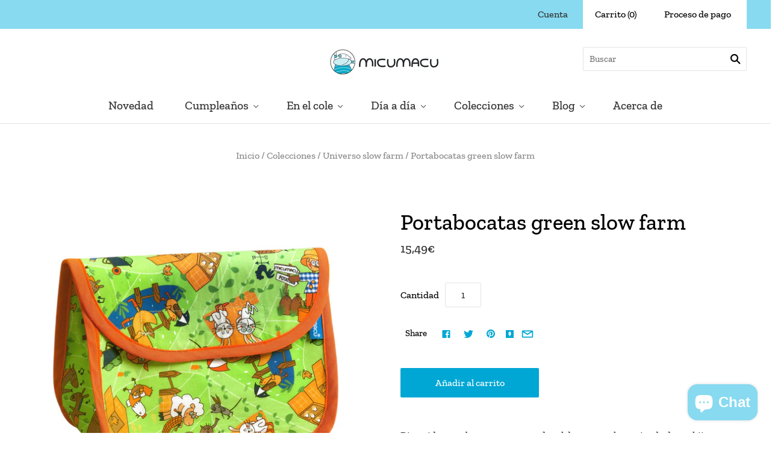

--- FILE ---
content_type: text/html; charset=utf-8
request_url: https://www.micumacu.com/collections/universo-slow-farm/products/portabocatas-green-slow-farm
body_size: 26018
content:
<!doctype html>
<html
  class="
    no-js
    loading
  "
>
<head>
  <meta name="msvalidate.01" content="0992E9A5AD0D29689709484233E72D30" />
  <meta name="yandex-verification" content="f3450afba84a7b07" />
  <meta name="seznam-wmt" content="gc5xnxwur1wFi0iON8DqR9783ARVgUWl" />
  <meta name="google-site-verification" content="4dmhPlOnUc1xPa8Le0sr3Ef1HCmXgBVq3dPRlzlXNuw" />
  <!-- Google Tag Manager -->
  <script>(function(w,d,s,l,i){w[l]=w[l]||[];w[l].push({'gtm.start':
  new Date().getTime(),event:'gtm.js'});var f=d.getElementsByTagName(s)[0],
  j=d.createElement(s),dl=l!='dataLayer'?'&l='+l:'';j.async=true;j.src=
  'https://www.googletagmanager.com/gtm.js?id='+i+dl;f.parentNode.insertBefore(j,f);
  })(window,document,'script','dataLayer','GTM-TPJ2RQM');</script>
  <!-- End Google Tag Manager -->
  
  <!-- Global site tag (gtag.js) - Google Ads: 702630853 -->
  <script async src="https://www.googletagmanager.com/gtag/js?id=AW-702630853"></script>
  <script>
  window.dataLayer = window.dataLayer || [];
  function gtag(){dataLayer.push(arguments);}
  gtag('js', new Date());
  gtag('config', 'AW-702630853');
  </script>

  <!-- Meta Pixel Code -->
    <script>
    !function(f,b,e,v,n,t,s)
    {if(f.fbq)return;n=f.fbq=function(){n.callMethod?
    n.callMethod.apply(n,arguments):n.queue.push(arguments)};
    if(!f._fbq)f._fbq=n;n.push=n;n.loaded=!0;n.version='2.0';
    n.queue=[];t=b.createElement(e);t.async=!0;
    t.src=v;s=b.getElementsByTagName(e)[0];
    s.parentNode.insertBefore(t,s)}(window, document,'script',
    'https://connect.facebook.net/en_US/fbevents.js');
    fbq('init', '1950560009103712');
    fbq('track', 'PageView');
    </script>
    <noscript><img height="1" width="1" style="display:none"
    src="https://www.facebook.com/tr?id=1950560009103712&ev=PageView&noscript=1"
    /></noscript>
  <!-- End Meta Pixel Code -->
  
  <meta charset="utf-8">
  <meta http-equiv="X-UA-Compatible" content="IE=edge,chrome=1">

  <!-- Preconnect Domains -->
  <link rel="preconnect" href="https://cdn.shopify.com" crossorigin>
  <link rel="preconnect" href="https://fonts.shopify.com" crossorigin>
  <link rel="preconnect" href="https://monorail-edge.shopifysvc.com">

  <!-- Preload Assets -->
  <link rel="preload" href="//www.micumacu.com/cdn/shop/t/18/assets/chiko-icons.woff?v=12666650156901059331690959210" as="font" type="font/woff" crossorigin>
  <link rel="preload" href="//www.micumacu.com/cdn/shop/t/18/assets/pxu-social-icons.woff?v=75149173774959108441690959210" as="font" type="font/woff" crossorigin>

  <link rel="preload" href="//www.micumacu.com/cdn/shop/t/18/assets/theme.css?v=43797861557880670541762169217" as="style">

  <link rel="preload" href="//www.micumacu.com/cdn/shop/t/18/assets/modernizr-2.8.2.min.js?v=38612161053245547031690959210" as="script">

  

  

  <link rel="preload" href="//www.micumacu.com/cdn/shop/t/18/assets/grid.js?v=144833613270219992841690959210" as="script">

  <title>
    Portabocatas green slow farm

    

    

    
      &#8211; Micumacu
    
  </title>

  
    <meta name="description" content="Divertido portabocatas para guardar el desayuno o la merienda de tus hijos. Confeccionada con nuestra tela de la colección green slow farm, tu pequeño estará rodeado de los más alegres personajes. El interior está plastificado con material especial alimentario. ¿Se puede estar mejor acompañado? Medidas: 15,5 x 8 x 19 c" />
  

  
    <link rel="shortcut icon" href="//www.micumacu.com/cdn/shop/files/micumacu_32x32.png?v=1613572874" type="image/png" />
  

  
    <link rel="canonical" href="https://www.micumacu.com/products/portabocatas-green-slow-farm" />
  
  <meta name="viewport" content="width=device-width,initial-scale=1" />

  <script>window.performance && window.performance.mark && window.performance.mark('shopify.content_for_header.start');</script><meta name="google-site-verification" content="woV1xN6EcF1lKK8_4PQIIq8W2IQo1pwA-gUVWJWxYBM">
<meta id="shopify-digital-wallet" name="shopify-digital-wallet" content="/1940881454/digital_wallets/dialog">
<meta name="shopify-checkout-api-token" content="177ce2eeab7991d413afcc144b757c01">
<meta id="in-context-paypal-metadata" data-shop-id="1940881454" data-venmo-supported="false" data-environment="production" data-locale="es_ES" data-paypal-v4="true" data-currency="EUR">
<link rel="alternate" type="application/json+oembed" href="https://www.micumacu.com/products/portabocatas-green-slow-farm.oembed">
<script async="async" src="/checkouts/internal/preloads.js?locale=es-ES"></script>
<script id="shopify-features" type="application/json">{"accessToken":"177ce2eeab7991d413afcc144b757c01","betas":["rich-media-storefront-analytics"],"domain":"www.micumacu.com","predictiveSearch":true,"shopId":1940881454,"locale":"es"}</script>
<script>var Shopify = Shopify || {};
Shopify.shop = "micumacu.myshopify.com";
Shopify.locale = "es";
Shopify.currency = {"active":"EUR","rate":"1.0"};
Shopify.country = "ES";
Shopify.theme = {"name":"VACANCES magic sky","id":151556718940,"schema_name":"Grid","schema_version":"4.11.3","theme_store_id":null,"role":"main"};
Shopify.theme.handle = "null";
Shopify.theme.style = {"id":null,"handle":null};
Shopify.cdnHost = "www.micumacu.com/cdn";
Shopify.routes = Shopify.routes || {};
Shopify.routes.root = "/";</script>
<script type="module">!function(o){(o.Shopify=o.Shopify||{}).modules=!0}(window);</script>
<script>!function(o){function n(){var o=[];function n(){o.push(Array.prototype.slice.apply(arguments))}return n.q=o,n}var t=o.Shopify=o.Shopify||{};t.loadFeatures=n(),t.autoloadFeatures=n()}(window);</script>
<script id="shop-js-analytics" type="application/json">{"pageType":"product"}</script>
<script defer="defer" async type="module" src="//www.micumacu.com/cdn/shopifycloud/shop-js/modules/v2/client.init-shop-cart-sync_2Gr3Q33f.es.esm.js"></script>
<script defer="defer" async type="module" src="//www.micumacu.com/cdn/shopifycloud/shop-js/modules/v2/chunk.common_noJfOIa7.esm.js"></script>
<script defer="defer" async type="module" src="//www.micumacu.com/cdn/shopifycloud/shop-js/modules/v2/chunk.modal_Deo2FJQo.esm.js"></script>
<script type="module">
  await import("//www.micumacu.com/cdn/shopifycloud/shop-js/modules/v2/client.init-shop-cart-sync_2Gr3Q33f.es.esm.js");
await import("//www.micumacu.com/cdn/shopifycloud/shop-js/modules/v2/chunk.common_noJfOIa7.esm.js");
await import("//www.micumacu.com/cdn/shopifycloud/shop-js/modules/v2/chunk.modal_Deo2FJQo.esm.js");

  window.Shopify.SignInWithShop?.initShopCartSync?.({"fedCMEnabled":true,"windoidEnabled":true});

</script>
<script>(function() {
  var isLoaded = false;
  function asyncLoad() {
    if (isLoaded) return;
    isLoaded = true;
    var urls = ["https:\/\/productoptions.w3apps.co\/js\/options.js?shop=micumacu.myshopify.com","https:\/\/chimpstatic.com\/mcjs-connected\/js\/users\/0f3254ca69529af7759d8239a\/a755c9f64e862c8b04f63605a.js?shop=micumacu.myshopify.com","https:\/\/easygdpr.b-cdn.net\/v\/1553540745\/gdpr.min.js?shop=micumacu.myshopify.com","https:\/\/cdn.shopify.com\/s\/files\/1\/0019\/4088\/1454\/t\/12\/assets\/globo.formbuilder.init.js?v=1624304308\u0026shop=micumacu.myshopify.com","\/\/cdn.secomapp.com\/promotionpopup\/cdn\/allshops\/micumacu\/1638502676.js?shop=micumacu.myshopify.com","https:\/\/cdn.nfcube.com\/instafeed-71813864a303fbc40c890e3d9e25a07c.js?shop=micumacu.myshopify.com","https:\/\/cdn.hextom.com\/js\/freeshippingbar.js?shop=micumacu.myshopify.com","https:\/\/cdn.hextom.com\/js\/quickannouncementbar.js?shop=micumacu.myshopify.com"];
    for (var i = 0; i < urls.length; i++) {
      var s = document.createElement('script');
      s.type = 'text/javascript';
      s.async = true;
      s.src = urls[i];
      var x = document.getElementsByTagName('script')[0];
      x.parentNode.insertBefore(s, x);
    }
  };
  if(window.attachEvent) {
    window.attachEvent('onload', asyncLoad);
  } else {
    window.addEventListener('load', asyncLoad, false);
  }
})();</script>
<script id="__st">var __st={"a":1940881454,"offset":3600,"reqid":"56e01006-bafd-421c-8b5f-924a90783c7d-1769307294","pageurl":"www.micumacu.com\/collections\/universo-slow-farm\/products\/portabocatas-green-slow-farm","u":"e93744f5fbae","p":"product","rtyp":"product","rid":8459628970332};</script>
<script>window.ShopifyPaypalV4VisibilityTracking = true;</script>
<script id="captcha-bootstrap">!function(){'use strict';const t='contact',e='account',n='new_comment',o=[[t,t],['blogs',n],['comments',n],[t,'customer']],c=[[e,'customer_login'],[e,'guest_login'],[e,'recover_customer_password'],[e,'create_customer']],r=t=>t.map((([t,e])=>`form[action*='/${t}']:not([data-nocaptcha='true']) input[name='form_type'][value='${e}']`)).join(','),a=t=>()=>t?[...document.querySelectorAll(t)].map((t=>t.form)):[];function s(){const t=[...o],e=r(t);return a(e)}const i='password',u='form_key',d=['recaptcha-v3-token','g-recaptcha-response','h-captcha-response',i],f=()=>{try{return window.sessionStorage}catch{return}},m='__shopify_v',_=t=>t.elements[u];function p(t,e,n=!1){try{const o=window.sessionStorage,c=JSON.parse(o.getItem(e)),{data:r}=function(t){const{data:e,action:n}=t;return t[m]||n?{data:e,action:n}:{data:t,action:n}}(c);for(const[e,n]of Object.entries(r))t.elements[e]&&(t.elements[e].value=n);n&&o.removeItem(e)}catch(o){console.error('form repopulation failed',{error:o})}}const l='form_type',E='cptcha';function T(t){t.dataset[E]=!0}const w=window,h=w.document,L='Shopify',v='ce_forms',y='captcha';let A=!1;((t,e)=>{const n=(g='f06e6c50-85a8-45c8-87d0-21a2b65856fe',I='https://cdn.shopify.com/shopifycloud/storefront-forms-hcaptcha/ce_storefront_forms_captcha_hcaptcha.v1.5.2.iife.js',D={infoText:'Protegido por hCaptcha',privacyText:'Privacidad',termsText:'Términos'},(t,e,n)=>{const o=w[L][v],c=o.bindForm;if(c)return c(t,g,e,D).then(n);var r;o.q.push([[t,g,e,D],n]),r=I,A||(h.body.append(Object.assign(h.createElement('script'),{id:'captcha-provider',async:!0,src:r})),A=!0)});var g,I,D;w[L]=w[L]||{},w[L][v]=w[L][v]||{},w[L][v].q=[],w[L][y]=w[L][y]||{},w[L][y].protect=function(t,e){n(t,void 0,e),T(t)},Object.freeze(w[L][y]),function(t,e,n,w,h,L){const[v,y,A,g]=function(t,e,n){const i=e?o:[],u=t?c:[],d=[...i,...u],f=r(d),m=r(i),_=r(d.filter((([t,e])=>n.includes(e))));return[a(f),a(m),a(_),s()]}(w,h,L),I=t=>{const e=t.target;return e instanceof HTMLFormElement?e:e&&e.form},D=t=>v().includes(t);t.addEventListener('submit',(t=>{const e=I(t);if(!e)return;const n=D(e)&&!e.dataset.hcaptchaBound&&!e.dataset.recaptchaBound,o=_(e),c=g().includes(e)&&(!o||!o.value);(n||c)&&t.preventDefault(),c&&!n&&(function(t){try{if(!f())return;!function(t){const e=f();if(!e)return;const n=_(t);if(!n)return;const o=n.value;o&&e.removeItem(o)}(t);const e=Array.from(Array(32),(()=>Math.random().toString(36)[2])).join('');!function(t,e){_(t)||t.append(Object.assign(document.createElement('input'),{type:'hidden',name:u})),t.elements[u].value=e}(t,e),function(t,e){const n=f();if(!n)return;const o=[...t.querySelectorAll(`input[type='${i}']`)].map((({name:t})=>t)),c=[...d,...o],r={};for(const[a,s]of new FormData(t).entries())c.includes(a)||(r[a]=s);n.setItem(e,JSON.stringify({[m]:1,action:t.action,data:r}))}(t,e)}catch(e){console.error('failed to persist form',e)}}(e),e.submit())}));const S=(t,e)=>{t&&!t.dataset[E]&&(n(t,e.some((e=>e===t))),T(t))};for(const o of['focusin','change'])t.addEventListener(o,(t=>{const e=I(t);D(e)&&S(e,y())}));const B=e.get('form_key'),M=e.get(l),P=B&&M;t.addEventListener('DOMContentLoaded',(()=>{const t=y();if(P)for(const e of t)e.elements[l].value===M&&p(e,B);[...new Set([...A(),...v().filter((t=>'true'===t.dataset.shopifyCaptcha))])].forEach((e=>S(e,t)))}))}(h,new URLSearchParams(w.location.search),n,t,e,['guest_login'])})(!0,!0)}();</script>
<script integrity="sha256-4kQ18oKyAcykRKYeNunJcIwy7WH5gtpwJnB7kiuLZ1E=" data-source-attribution="shopify.loadfeatures" defer="defer" src="//www.micumacu.com/cdn/shopifycloud/storefront/assets/storefront/load_feature-a0a9edcb.js" crossorigin="anonymous"></script>
<script data-source-attribution="shopify.dynamic_checkout.dynamic.init">var Shopify=Shopify||{};Shopify.PaymentButton=Shopify.PaymentButton||{isStorefrontPortableWallets:!0,init:function(){window.Shopify.PaymentButton.init=function(){};var t=document.createElement("script");t.src="https://www.micumacu.com/cdn/shopifycloud/portable-wallets/latest/portable-wallets.es.js",t.type="module",document.head.appendChild(t)}};
</script>
<script data-source-attribution="shopify.dynamic_checkout.buyer_consent">
  function portableWalletsHideBuyerConsent(e){var t=document.getElementById("shopify-buyer-consent"),n=document.getElementById("shopify-subscription-policy-button");t&&n&&(t.classList.add("hidden"),t.setAttribute("aria-hidden","true"),n.removeEventListener("click",e))}function portableWalletsShowBuyerConsent(e){var t=document.getElementById("shopify-buyer-consent"),n=document.getElementById("shopify-subscription-policy-button");t&&n&&(t.classList.remove("hidden"),t.removeAttribute("aria-hidden"),n.addEventListener("click",e))}window.Shopify?.PaymentButton&&(window.Shopify.PaymentButton.hideBuyerConsent=portableWalletsHideBuyerConsent,window.Shopify.PaymentButton.showBuyerConsent=portableWalletsShowBuyerConsent);
</script>
<script data-source-attribution="shopify.dynamic_checkout.cart.bootstrap">document.addEventListener("DOMContentLoaded",(function(){function t(){return document.querySelector("shopify-accelerated-checkout-cart, shopify-accelerated-checkout")}if(t())Shopify.PaymentButton.init();else{new MutationObserver((function(e,n){t()&&(Shopify.PaymentButton.init(),n.disconnect())})).observe(document.body,{childList:!0,subtree:!0})}}));
</script>
<link id="shopify-accelerated-checkout-styles" rel="stylesheet" media="screen" href="https://www.micumacu.com/cdn/shopifycloud/portable-wallets/latest/accelerated-checkout-backwards-compat.css" crossorigin="anonymous">
<style id="shopify-accelerated-checkout-cart">
        #shopify-buyer-consent {
  margin-top: 1em;
  display: inline-block;
  width: 100%;
}

#shopify-buyer-consent.hidden {
  display: none;
}

#shopify-subscription-policy-button {
  background: none;
  border: none;
  padding: 0;
  text-decoration: underline;
  font-size: inherit;
  cursor: pointer;
}

#shopify-subscription-policy-button::before {
  box-shadow: none;
}

      </style>

<script>window.performance && window.performance.mark && window.performance.mark('shopify.content_for_header.end');</script>

  
  















<meta property="og:site_name" content="Micumacu">
<meta property="og:url" content="https://www.micumacu.com/products/portabocatas-green-slow-farm">
<meta property="og:title" content="Portabocatas green slow farm">
<meta property="og:type" content="website">
<meta property="og:description" content="Divertido portabocatas para guardar el desayuno o la merienda de tus hijos. Confeccionada con nuestra tela de la colección green slow farm, tu pequeño estará rodeado de los más alegres personajes. El interior está plastificado con material especial alimentario. ¿Se puede estar mejor acompañado? Medidas: 15,5 x 8 x 19 c">




    
    
    

    
    
    <meta
      property="og:image"
      content="https://www.micumacu.com/cdn/shop/files/micumacuportabocatasgreenslowfarm_1200x1200.jpg?v=1761130547"
    />
    <meta
      property="og:image:secure_url"
      content="https://www.micumacu.com/cdn/shop/files/micumacuportabocatasgreenslowfarm_1200x1200.jpg?v=1761130547"
    />
    <meta property="og:image:width" content="1200" />
    <meta property="og:image:height" content="1200" />
    
    
    <meta property="og:image:alt" content="Social media image" />
  
















<meta name="twitter:title" content="Portabocatas green slow farm">
<meta name="twitter:description" content="Divertido portabocatas para guardar el desayuno o la merienda de tus hijos. Confeccionada con nuestra tela de la colección green slow farm, tu pequeño estará rodeado de los más alegres personajes. El interior está plastificado con material especial alimentario. ¿Se puede estar mejor acompañado? Medidas: 15,5 x 8 x 19 c">


    
    
    
      
      
      <meta name="twitter:card" content="summary">
    
    
    <meta
      property="twitter:image"
      content="https://www.micumacu.com/cdn/shop/files/micumacuportabocatasgreenslowfarm_1200x1200_crop_center.jpg?v=1761130547"
    />
    <meta property="twitter:image:width" content="1200" />
    <meta property="twitter:image:height" content="1200" />
    
    
    <meta property="twitter:image:alt" content="Social media image" />
  



  <!-- Theme CSS -->
  <link rel="stylesheet" href="//www.micumacu.com/cdn/shop/t/18/assets/theme.css?v=43797861557880670541762169217">
  

  <!-- Theme object -->
  <script>
  var Theme = {};
  Theme.version = "4.11.3";

  Theme.currency = "EUR";
  Theme.moneyFormat = "{{amount_with_comma_separator}}€";

  Theme.pleaseSelectText = "Seleccionar";

  Theme.addToCartSuccess = "**product** se ha agregado con éxito a su **cart_link**. Siéntase libre de **continue_link** o **checkout_link**.";

  

  Theme.shippingCalculator = true;
  Theme.shippingButton = "Calcular el envío";
  Theme.shippingDisabled = "Calculando...";

  

  Theme.shippingCalcErrorMessage = "Error: Código postal --error_message--";
  Theme.shippingCalcMultiRates = "Encontramos --number_of_rates-- tarifas de envío disponibles para --address--, a partir de --rate--.";
  Theme.shippingCalcOneRate = "Encontramos una tarifa de envío disponible para --address--.";
  Theme.shippingCalcNoRates = "Lo sentimos, no hacemos envíos a este destino";
  Theme.shippingCalcRateValues = "--rate_title-- en --rate--";

  Theme.routes = {
    "root_url": "/",
    "account_url": "/account",
    "account_login_url": "/account/login",
    "account_logout_url": "/account/logout",
    "account_register_url": "/account/register",
    "account_addresses_url": "/account/addresses",
    "collections_url": "/collections",
    "all_products_collection_url": "/collections/all",
    "search_url": "/search",
    "cart_url": "/cart",
    "cart_add_url": "/cart/add",
    "cart_change_url": "/cart/change",
    "cart_clear_url": "/cart/clear",
    "product_recommendations_url": "/recommendations/products",
  };
</script>

  
   <meta name="google-site-verification" content="woV1xN6EcF1lKK8_4PQIIq8W2IQo1pwA-gUVWJWxYBM" />
  
   <meta name="facebook-domain-verification" content="a2gtu6bdmtmwwddl1otw7jfujomo9j" />
  

  

  

  

  
    <script type="text/javascript">
      try {
        window.EasyGdprSettings = "{\"cookie_banner\":true,\"cookie_banner_cookiename\":\"\",\"cookie_banner_settings\":{\"dismiss_button_text\":\"¡Entendido!\",\"message\":\"Este sitio web utiliza cookies para ofrecer un mejor servicio y proporcionar anuncios hechos a medida. Al utilizar este sitio web, aceptas dicho uso. Consulta nuestra \",\"button_color\":{\"opacity\":1,\"hexcode\":\"#ffffff\"},\"policy_link_text\":\"Política de privacidad.\",\"show_cookie_icon\":false,\"pp_url\":\"www.micumacu.com\",\"langmodes\":{\"policy_link_text\":\"#custom\",\"dismiss_button_text\":\"#custom\",\"message\":\"#custom\"}},\"current_theme\":\"grid\",\"custom_button_position\":\"\",\"eg_display\":[\"footer\",\"login\",\"account\"],\"enabled\":false,\"texts\":{}}";
      } catch (error) {}
    </script>
  



  <link rel="dns-prefetch" href="https://cdn.secomapp.com/">
<link rel="dns-prefetch" href="https://ajax.googleapis.com/">
<link rel="dns-prefetch" href="https://cdnjs.cloudflare.com/">
<link rel="preload" as="stylesheet" href="//www.micumacu.com/cdn/shop/t/18/assets/sca-pp.css?v=178374312540912810101690959210">

<link rel="stylesheet" href="//www.micumacu.com/cdn/shop/t/18/assets/sca-pp.css?v=178374312540912810101690959210">
 <script>
  
    SCAPPLive = {};
  
  SCAPPShop = {};
    
  </script>
  <script src="//www.micumacu.com/cdn/shopifycloud/storefront/assets/themes_support/api.jquery-7ab1a3a4.js" type="text/javascript"></script>
<link href="//www.micumacu.com/cdn/shop/t/18/assets/w3-custom-styles.css?v=108248598128176307711690959210" rel="stylesheet" type="text/css" media="all" />

<script>
	var Globo = Globo || {};
    var globoFormbuilderRecaptchaInit = function(){};
    Globo.FormBuilder = Globo.FormBuilder || {};
    Globo.FormBuilder.url = "https://form.globosoftware.net";
    Globo.FormBuilder.shop = {
        settings : {
            reCaptcha : {
                siteKey : ''
            },
            hideWaterMark : false
        },
        pricing:{
            features:{
                fileUpload : 2,
                removeCopyright : false
            }
        }
    };
    Globo.FormBuilder.forms = [];

    
    Globo.FormBuilder.page = {
        title : document.title,
        href : window.location.href
    };
    Globo.FormBuilder.assetFormUrls = [];
            Globo.FormBuilder.assetFormUrls[41583] = "//www.micumacu.com/cdn/shop/t/18/assets/globo.formbuilder.data.41583.js?v=65594505376816719151690959210";
            
</script>

<link rel="preload" href="//www.micumacu.com/cdn/shop/t/18/assets/globo.formbuilder.css?v=167485467700664026951690959210" as="style" onload="this.onload=null;this.rel='stylesheet'">
<noscript><link rel="stylesheet" href="//www.micumacu.com/cdn/shop/t/18/assets/globo.formbuilder.css?v=167485467700664026951690959210"></noscript>


<script>
    Globo.FormBuilder.__webpack_public_path__ = "//www.micumacu.com/cdn/shop/t/18/assets/"
</script>
<script src="//www.micumacu.com/cdn/shop/t/18/assets/globo.formbuilder.index.js?v=104759081911158387851690959210" defer></script>

<script src="https://cdn.shopify.com/extensions/019bc2cf-ad72-709c-ab89-9947d92587ae/free-shipping-bar-118/assets/freeshippingbar.js" type="text/javascript" defer="defer"></script>
<script src="https://cdn.shopify.com/extensions/e8878072-2f6b-4e89-8082-94b04320908d/inbox-1254/assets/inbox-chat-loader.js" type="text/javascript" defer="defer"></script>
<link href="https://monorail-edge.shopifysvc.com" rel="dns-prefetch">
<script>(function(){if ("sendBeacon" in navigator && "performance" in window) {try {var session_token_from_headers = performance.getEntriesByType('navigation')[0].serverTiming.find(x => x.name == '_s').description;} catch {var session_token_from_headers = undefined;}var session_cookie_matches = document.cookie.match(/_shopify_s=([^;]*)/);var session_token_from_cookie = session_cookie_matches && session_cookie_matches.length === 2 ? session_cookie_matches[1] : "";var session_token = session_token_from_headers || session_token_from_cookie || "";function handle_abandonment_event(e) {var entries = performance.getEntries().filter(function(entry) {return /monorail-edge.shopifysvc.com/.test(entry.name);});if (!window.abandonment_tracked && entries.length === 0) {window.abandonment_tracked = true;var currentMs = Date.now();var navigation_start = performance.timing.navigationStart;var payload = {shop_id: 1940881454,url: window.location.href,navigation_start,duration: currentMs - navigation_start,session_token,page_type: "product"};window.navigator.sendBeacon("https://monorail-edge.shopifysvc.com/v1/produce", JSON.stringify({schema_id: "online_store_buyer_site_abandonment/1.1",payload: payload,metadata: {event_created_at_ms: currentMs,event_sent_at_ms: currentMs}}));}}window.addEventListener('pagehide', handle_abandonment_event);}}());</script>
<script id="web-pixels-manager-setup">(function e(e,d,r,n,o){if(void 0===o&&(o={}),!Boolean(null===(a=null===(i=window.Shopify)||void 0===i?void 0:i.analytics)||void 0===a?void 0:a.replayQueue)){var i,a;window.Shopify=window.Shopify||{};var t=window.Shopify;t.analytics=t.analytics||{};var s=t.analytics;s.replayQueue=[],s.publish=function(e,d,r){return s.replayQueue.push([e,d,r]),!0};try{self.performance.mark("wpm:start")}catch(e){}var l=function(){var e={modern:/Edge?\/(1{2}[4-9]|1[2-9]\d|[2-9]\d{2}|\d{4,})\.\d+(\.\d+|)|Firefox\/(1{2}[4-9]|1[2-9]\d|[2-9]\d{2}|\d{4,})\.\d+(\.\d+|)|Chrom(ium|e)\/(9{2}|\d{3,})\.\d+(\.\d+|)|(Maci|X1{2}).+ Version\/(15\.\d+|(1[6-9]|[2-9]\d|\d{3,})\.\d+)([,.]\d+|)( \(\w+\)|)( Mobile\/\w+|) Safari\/|Chrome.+OPR\/(9{2}|\d{3,})\.\d+\.\d+|(CPU[ +]OS|iPhone[ +]OS|CPU[ +]iPhone|CPU IPhone OS|CPU iPad OS)[ +]+(15[._]\d+|(1[6-9]|[2-9]\d|\d{3,})[._]\d+)([._]\d+|)|Android:?[ /-](13[3-9]|1[4-9]\d|[2-9]\d{2}|\d{4,})(\.\d+|)(\.\d+|)|Android.+Firefox\/(13[5-9]|1[4-9]\d|[2-9]\d{2}|\d{4,})\.\d+(\.\d+|)|Android.+Chrom(ium|e)\/(13[3-9]|1[4-9]\d|[2-9]\d{2}|\d{4,})\.\d+(\.\d+|)|SamsungBrowser\/([2-9]\d|\d{3,})\.\d+/,legacy:/Edge?\/(1[6-9]|[2-9]\d|\d{3,})\.\d+(\.\d+|)|Firefox\/(5[4-9]|[6-9]\d|\d{3,})\.\d+(\.\d+|)|Chrom(ium|e)\/(5[1-9]|[6-9]\d|\d{3,})\.\d+(\.\d+|)([\d.]+$|.*Safari\/(?![\d.]+ Edge\/[\d.]+$))|(Maci|X1{2}).+ Version\/(10\.\d+|(1[1-9]|[2-9]\d|\d{3,})\.\d+)([,.]\d+|)( \(\w+\)|)( Mobile\/\w+|) Safari\/|Chrome.+OPR\/(3[89]|[4-9]\d|\d{3,})\.\d+\.\d+|(CPU[ +]OS|iPhone[ +]OS|CPU[ +]iPhone|CPU IPhone OS|CPU iPad OS)[ +]+(10[._]\d+|(1[1-9]|[2-9]\d|\d{3,})[._]\d+)([._]\d+|)|Android:?[ /-](13[3-9]|1[4-9]\d|[2-9]\d{2}|\d{4,})(\.\d+|)(\.\d+|)|Mobile Safari.+OPR\/([89]\d|\d{3,})\.\d+\.\d+|Android.+Firefox\/(13[5-9]|1[4-9]\d|[2-9]\d{2}|\d{4,})\.\d+(\.\d+|)|Android.+Chrom(ium|e)\/(13[3-9]|1[4-9]\d|[2-9]\d{2}|\d{4,})\.\d+(\.\d+|)|Android.+(UC? ?Browser|UCWEB|U3)[ /]?(15\.([5-9]|\d{2,})|(1[6-9]|[2-9]\d|\d{3,})\.\d+)\.\d+|SamsungBrowser\/(5\.\d+|([6-9]|\d{2,})\.\d+)|Android.+MQ{2}Browser\/(14(\.(9|\d{2,})|)|(1[5-9]|[2-9]\d|\d{3,})(\.\d+|))(\.\d+|)|K[Aa][Ii]OS\/(3\.\d+|([4-9]|\d{2,})\.\d+)(\.\d+|)/},d=e.modern,r=e.legacy,n=navigator.userAgent;return n.match(d)?"modern":n.match(r)?"legacy":"unknown"}(),u="modern"===l?"modern":"legacy",c=(null!=n?n:{modern:"",legacy:""})[u],f=function(e){return[e.baseUrl,"/wpm","/b",e.hashVersion,"modern"===e.buildTarget?"m":"l",".js"].join("")}({baseUrl:d,hashVersion:r,buildTarget:u}),m=function(e){var d=e.version,r=e.bundleTarget,n=e.surface,o=e.pageUrl,i=e.monorailEndpoint;return{emit:function(e){var a=e.status,t=e.errorMsg,s=(new Date).getTime(),l=JSON.stringify({metadata:{event_sent_at_ms:s},events:[{schema_id:"web_pixels_manager_load/3.1",payload:{version:d,bundle_target:r,page_url:o,status:a,surface:n,error_msg:t},metadata:{event_created_at_ms:s}}]});if(!i)return console&&console.warn&&console.warn("[Web Pixels Manager] No Monorail endpoint provided, skipping logging."),!1;try{return self.navigator.sendBeacon.bind(self.navigator)(i,l)}catch(e){}var u=new XMLHttpRequest;try{return u.open("POST",i,!0),u.setRequestHeader("Content-Type","text/plain"),u.send(l),!0}catch(e){return console&&console.warn&&console.warn("[Web Pixels Manager] Got an unhandled error while logging to Monorail."),!1}}}}({version:r,bundleTarget:l,surface:e.surface,pageUrl:self.location.href,monorailEndpoint:e.monorailEndpoint});try{o.browserTarget=l,function(e){var d=e.src,r=e.async,n=void 0===r||r,o=e.onload,i=e.onerror,a=e.sri,t=e.scriptDataAttributes,s=void 0===t?{}:t,l=document.createElement("script"),u=document.querySelector("head"),c=document.querySelector("body");if(l.async=n,l.src=d,a&&(l.integrity=a,l.crossOrigin="anonymous"),s)for(var f in s)if(Object.prototype.hasOwnProperty.call(s,f))try{l.dataset[f]=s[f]}catch(e){}if(o&&l.addEventListener("load",o),i&&l.addEventListener("error",i),u)u.appendChild(l);else{if(!c)throw new Error("Did not find a head or body element to append the script");c.appendChild(l)}}({src:f,async:!0,onload:function(){if(!function(){var e,d;return Boolean(null===(d=null===(e=window.Shopify)||void 0===e?void 0:e.analytics)||void 0===d?void 0:d.initialized)}()){var d=window.webPixelsManager.init(e)||void 0;if(d){var r=window.Shopify.analytics;r.replayQueue.forEach((function(e){var r=e[0],n=e[1],o=e[2];d.publishCustomEvent(r,n,o)})),r.replayQueue=[],r.publish=d.publishCustomEvent,r.visitor=d.visitor,r.initialized=!0}}},onerror:function(){return m.emit({status:"failed",errorMsg:"".concat(f," has failed to load")})},sri:function(e){var d=/^sha384-[A-Za-z0-9+/=]+$/;return"string"==typeof e&&d.test(e)}(c)?c:"",scriptDataAttributes:o}),m.emit({status:"loading"})}catch(e){m.emit({status:"failed",errorMsg:(null==e?void 0:e.message)||"Unknown error"})}}})({shopId: 1940881454,storefrontBaseUrl: "https://www.micumacu.com",extensionsBaseUrl: "https://extensions.shopifycdn.com/cdn/shopifycloud/web-pixels-manager",monorailEndpoint: "https://monorail-edge.shopifysvc.com/unstable/produce_batch",surface: "storefront-renderer",enabledBetaFlags: ["2dca8a86"],webPixelsConfigList: [{"id":"2216657244","configuration":"{\"pixel_id\":\"1950560009103712\",\"pixel_type\":\"facebook_pixel\"}","eventPayloadVersion":"v1","runtimeContext":"OPEN","scriptVersion":"ca16bc87fe92b6042fbaa3acc2fbdaa6","type":"APP","apiClientId":2329312,"privacyPurposes":["ANALYTICS","MARKETING","SALE_OF_DATA"],"dataSharingAdjustments":{"protectedCustomerApprovalScopes":["read_customer_address","read_customer_email","read_customer_name","read_customer_personal_data","read_customer_phone"]}},{"id":"1161134428","configuration":"{\"config\":\"{\\\"google_tag_ids\\\":[\\\"G-LBNVYKLGE5\\\",\\\"AW-702630853\\\",\\\"GT-NSV3GBHD\\\",\\\"GT-NC6CKB8\\\"],\\\"target_country\\\":\\\"ES\\\",\\\"gtag_events\\\":[{\\\"type\\\":\\\"search\\\",\\\"action_label\\\":[\\\"G-LBNVYKLGE5\\\",\\\"AW-702630853\\\/tUfNCJ2A4_YaEMWXhc8C\\\",\\\"MC-KY55H0E9C7\\\"]},{\\\"type\\\":\\\"begin_checkout\\\",\\\"action_label\\\":[\\\"G-LBNVYKLGE5\\\",\\\"AW-702630853\\\/6tuTCPiBsvcaEMWXhc8C\\\",\\\"MC-KY55H0E9C7\\\"]},{\\\"type\\\":\\\"view_item\\\",\\\"action_label\\\":[\\\"G-LBNVYKLGE5\\\",\\\"AW-702630853\\\/IwidCJqA4_YaEMWXhc8C\\\",\\\"MC-VDL2V20JSN\\\",\\\"MC-KY55H0E9C7\\\"]},{\\\"type\\\":\\\"purchase\\\",\\\"action_label\\\":[\\\"G-LBNVYKLGE5\\\",\\\"AW-702630853\\\/ZtvkCPKBsvcaEMWXhc8C\\\",\\\"MC-VDL2V20JSN\\\",\\\"MC-KY55H0E9C7\\\"]},{\\\"type\\\":\\\"page_view\\\",\\\"action_label\\\":[\\\"G-LBNVYKLGE5\\\",\\\"AW-702630853\\\/i3pHCJeA4_YaEMWXhc8C\\\",\\\"MC-VDL2V20JSN\\\",\\\"MC-KY55H0E9C7\\\"]},{\\\"type\\\":\\\"add_payment_info\\\",\\\"action_label\\\":[\\\"G-LBNVYKLGE5\\\",\\\"AW-702630853\\\/RvW_CJiB4_YaEMWXhc8C\\\",\\\"MC-KY55H0E9C7\\\"]},{\\\"type\\\":\\\"add_to_cart\\\",\\\"action_label\\\":[\\\"G-LBNVYKLGE5\\\",\\\"AW-702630853\\\/AJkUCPWBsvcaEMWXhc8C\\\",\\\"MC-KY55H0E9C7\\\"]}],\\\"enable_monitoring_mode\\\":false}\"}","eventPayloadVersion":"v1","runtimeContext":"OPEN","scriptVersion":"b2a88bafab3e21179ed38636efcd8a93","type":"APP","apiClientId":1780363,"privacyPurposes":[],"dataSharingAdjustments":{"protectedCustomerApprovalScopes":["read_customer_address","read_customer_email","read_customer_name","read_customer_personal_data","read_customer_phone"]}},{"id":"shopify-app-pixel","configuration":"{}","eventPayloadVersion":"v1","runtimeContext":"STRICT","scriptVersion":"0450","apiClientId":"shopify-pixel","type":"APP","privacyPurposes":["ANALYTICS","MARKETING"]},{"id":"shopify-custom-pixel","eventPayloadVersion":"v1","runtimeContext":"LAX","scriptVersion":"0450","apiClientId":"shopify-pixel","type":"CUSTOM","privacyPurposes":["ANALYTICS","MARKETING"]}],isMerchantRequest: false,initData: {"shop":{"name":"Micumacu","paymentSettings":{"currencyCode":"EUR"},"myshopifyDomain":"micumacu.myshopify.com","countryCode":"ES","storefrontUrl":"https:\/\/www.micumacu.com"},"customer":null,"cart":null,"checkout":null,"productVariants":[{"price":{"amount":15.49,"currencyCode":"EUR"},"product":{"title":"Portabocatas green slow farm","vendor":"MicuMacu","id":"8459628970332","untranslatedTitle":"Portabocatas green slow farm","url":"\/products\/portabocatas-green-slow-farm","type":""},"id":"46867573342556","image":{"src":"\/\/www.micumacu.com\/cdn\/shop\/files\/micumacuportabocatasgreenslowfarm.jpg?v=1761130547"},"sku":"LB0236","title":"Default Title","untranslatedTitle":"Default Title"}],"purchasingCompany":null},},"https://www.micumacu.com/cdn","fcfee988w5aeb613cpc8e4bc33m6693e112",{"modern":"","legacy":""},{"shopId":"1940881454","storefrontBaseUrl":"https:\/\/www.micumacu.com","extensionBaseUrl":"https:\/\/extensions.shopifycdn.com\/cdn\/shopifycloud\/web-pixels-manager","surface":"storefront-renderer","enabledBetaFlags":"[\"2dca8a86\"]","isMerchantRequest":"false","hashVersion":"fcfee988w5aeb613cpc8e4bc33m6693e112","publish":"custom","events":"[[\"page_viewed\",{}],[\"product_viewed\",{\"productVariant\":{\"price\":{\"amount\":15.49,\"currencyCode\":\"EUR\"},\"product\":{\"title\":\"Portabocatas green slow farm\",\"vendor\":\"MicuMacu\",\"id\":\"8459628970332\",\"untranslatedTitle\":\"Portabocatas green slow farm\",\"url\":\"\/products\/portabocatas-green-slow-farm\",\"type\":\"\"},\"id\":\"46867573342556\",\"image\":{\"src\":\"\/\/www.micumacu.com\/cdn\/shop\/files\/micumacuportabocatasgreenslowfarm.jpg?v=1761130547\"},\"sku\":\"LB0236\",\"title\":\"Default Title\",\"untranslatedTitle\":\"Default Title\"}}]]"});</script><script>
  window.ShopifyAnalytics = window.ShopifyAnalytics || {};
  window.ShopifyAnalytics.meta = window.ShopifyAnalytics.meta || {};
  window.ShopifyAnalytics.meta.currency = 'EUR';
  var meta = {"product":{"id":8459628970332,"gid":"gid:\/\/shopify\/Product\/8459628970332","vendor":"MicuMacu","type":"","handle":"portabocatas-green-slow-farm","variants":[{"id":46867573342556,"price":1549,"name":"Portabocatas green slow farm","public_title":null,"sku":"LB0236"}],"remote":false},"page":{"pageType":"product","resourceType":"product","resourceId":8459628970332,"requestId":"56e01006-bafd-421c-8b5f-924a90783c7d-1769307294"}};
  for (var attr in meta) {
    window.ShopifyAnalytics.meta[attr] = meta[attr];
  }
</script>
<script class="analytics">
  (function () {
    var customDocumentWrite = function(content) {
      var jquery = null;

      if (window.jQuery) {
        jquery = window.jQuery;
      } else if (window.Checkout && window.Checkout.$) {
        jquery = window.Checkout.$;
      }

      if (jquery) {
        jquery('body').append(content);
      }
    };

    var hasLoggedConversion = function(token) {
      if (token) {
        return document.cookie.indexOf('loggedConversion=' + token) !== -1;
      }
      return false;
    }

    var setCookieIfConversion = function(token) {
      if (token) {
        var twoMonthsFromNow = new Date(Date.now());
        twoMonthsFromNow.setMonth(twoMonthsFromNow.getMonth() + 2);

        document.cookie = 'loggedConversion=' + token + '; expires=' + twoMonthsFromNow;
      }
    }

    var trekkie = window.ShopifyAnalytics.lib = window.trekkie = window.trekkie || [];
    if (trekkie.integrations) {
      return;
    }
    trekkie.methods = [
      'identify',
      'page',
      'ready',
      'track',
      'trackForm',
      'trackLink'
    ];
    trekkie.factory = function(method) {
      return function() {
        var args = Array.prototype.slice.call(arguments);
        args.unshift(method);
        trekkie.push(args);
        return trekkie;
      };
    };
    for (var i = 0; i < trekkie.methods.length; i++) {
      var key = trekkie.methods[i];
      trekkie[key] = trekkie.factory(key);
    }
    trekkie.load = function(config) {
      trekkie.config = config || {};
      trekkie.config.initialDocumentCookie = document.cookie;
      var first = document.getElementsByTagName('script')[0];
      var script = document.createElement('script');
      script.type = 'text/javascript';
      script.onerror = function(e) {
        var scriptFallback = document.createElement('script');
        scriptFallback.type = 'text/javascript';
        scriptFallback.onerror = function(error) {
                var Monorail = {
      produce: function produce(monorailDomain, schemaId, payload) {
        var currentMs = new Date().getTime();
        var event = {
          schema_id: schemaId,
          payload: payload,
          metadata: {
            event_created_at_ms: currentMs,
            event_sent_at_ms: currentMs
          }
        };
        return Monorail.sendRequest("https://" + monorailDomain + "/v1/produce", JSON.stringify(event));
      },
      sendRequest: function sendRequest(endpointUrl, payload) {
        // Try the sendBeacon API
        if (window && window.navigator && typeof window.navigator.sendBeacon === 'function' && typeof window.Blob === 'function' && !Monorail.isIos12()) {
          var blobData = new window.Blob([payload], {
            type: 'text/plain'
          });

          if (window.navigator.sendBeacon(endpointUrl, blobData)) {
            return true;
          } // sendBeacon was not successful

        } // XHR beacon

        var xhr = new XMLHttpRequest();

        try {
          xhr.open('POST', endpointUrl);
          xhr.setRequestHeader('Content-Type', 'text/plain');
          xhr.send(payload);
        } catch (e) {
          console.log(e);
        }

        return false;
      },
      isIos12: function isIos12() {
        return window.navigator.userAgent.lastIndexOf('iPhone; CPU iPhone OS 12_') !== -1 || window.navigator.userAgent.lastIndexOf('iPad; CPU OS 12_') !== -1;
      }
    };
    Monorail.produce('monorail-edge.shopifysvc.com',
      'trekkie_storefront_load_errors/1.1',
      {shop_id: 1940881454,
      theme_id: 151556718940,
      app_name: "storefront",
      context_url: window.location.href,
      source_url: "//www.micumacu.com/cdn/s/trekkie.storefront.8d95595f799fbf7e1d32231b9a28fd43b70c67d3.min.js"});

        };
        scriptFallback.async = true;
        scriptFallback.src = '//www.micumacu.com/cdn/s/trekkie.storefront.8d95595f799fbf7e1d32231b9a28fd43b70c67d3.min.js';
        first.parentNode.insertBefore(scriptFallback, first);
      };
      script.async = true;
      script.src = '//www.micumacu.com/cdn/s/trekkie.storefront.8d95595f799fbf7e1d32231b9a28fd43b70c67d3.min.js';
      first.parentNode.insertBefore(script, first);
    };
    trekkie.load(
      {"Trekkie":{"appName":"storefront","development":false,"defaultAttributes":{"shopId":1940881454,"isMerchantRequest":null,"themeId":151556718940,"themeCityHash":"4270181267414142111","contentLanguage":"es","currency":"EUR","eventMetadataId":"82988171-c293-4832-98d7-7112801ab6f1"},"isServerSideCookieWritingEnabled":true,"monorailRegion":"shop_domain","enabledBetaFlags":["65f19447"]},"Session Attribution":{},"S2S":{"facebookCapiEnabled":true,"source":"trekkie-storefront-renderer","apiClientId":580111}}
    );

    var loaded = false;
    trekkie.ready(function() {
      if (loaded) return;
      loaded = true;

      window.ShopifyAnalytics.lib = window.trekkie;

      var originalDocumentWrite = document.write;
      document.write = customDocumentWrite;
      try { window.ShopifyAnalytics.merchantGoogleAnalytics.call(this); } catch(error) {};
      document.write = originalDocumentWrite;

      window.ShopifyAnalytics.lib.page(null,{"pageType":"product","resourceType":"product","resourceId":8459628970332,"requestId":"56e01006-bafd-421c-8b5f-924a90783c7d-1769307294","shopifyEmitted":true});

      var match = window.location.pathname.match(/checkouts\/(.+)\/(thank_you|post_purchase)/)
      var token = match? match[1]: undefined;
      if (!hasLoggedConversion(token)) {
        setCookieIfConversion(token);
        window.ShopifyAnalytics.lib.track("Viewed Product",{"currency":"EUR","variantId":46867573342556,"productId":8459628970332,"productGid":"gid:\/\/shopify\/Product\/8459628970332","name":"Portabocatas green slow farm","price":"15.49","sku":"LB0236","brand":"MicuMacu","variant":null,"category":"","nonInteraction":true,"remote":false},undefined,undefined,{"shopifyEmitted":true});
      window.ShopifyAnalytics.lib.track("monorail:\/\/trekkie_storefront_viewed_product\/1.1",{"currency":"EUR","variantId":46867573342556,"productId":8459628970332,"productGid":"gid:\/\/shopify\/Product\/8459628970332","name":"Portabocatas green slow farm","price":"15.49","sku":"LB0236","brand":"MicuMacu","variant":null,"category":"","nonInteraction":true,"remote":false,"referer":"https:\/\/www.micumacu.com\/collections\/universo-slow-farm\/products\/portabocatas-green-slow-farm"});
      }
    });


        var eventsListenerScript = document.createElement('script');
        eventsListenerScript.async = true;
        eventsListenerScript.src = "//www.micumacu.com/cdn/shopifycloud/storefront/assets/shop_events_listener-3da45d37.js";
        document.getElementsByTagName('head')[0].appendChild(eventsListenerScript);

})();</script>
  <script>
  if (!window.ga || (window.ga && typeof window.ga !== 'function')) {
    window.ga = function ga() {
      (window.ga.q = window.ga.q || []).push(arguments);
      if (window.Shopify && window.Shopify.analytics && typeof window.Shopify.analytics.publish === 'function') {
        window.Shopify.analytics.publish("ga_stub_called", {}, {sendTo: "google_osp_migration"});
      }
      console.error("Shopify's Google Analytics stub called with:", Array.from(arguments), "\nSee https://help.shopify.com/manual/promoting-marketing/pixels/pixel-migration#google for more information.");
    };
    if (window.Shopify && window.Shopify.analytics && typeof window.Shopify.analytics.publish === 'function') {
      window.Shopify.analytics.publish("ga_stub_initialized", {}, {sendTo: "google_osp_migration"});
    }
  }
</script>
<script
  defer
  src="https://www.micumacu.com/cdn/shopifycloud/perf-kit/shopify-perf-kit-3.0.4.min.js"
  data-application="storefront-renderer"
  data-shop-id="1940881454"
  data-render-region="gcp-us-east1"
  data-page-type="product"
  data-theme-instance-id="151556718940"
  data-theme-name="Grid"
  data-theme-version="4.11.3"
  data-monorail-region="shop_domain"
  data-resource-timing-sampling-rate="10"
  data-shs="true"
  data-shs-beacon="true"
  data-shs-export-with-fetch="true"
  data-shs-logs-sample-rate="1"
  data-shs-beacon-endpoint="https://www.micumacu.com/api/collect"
></script>
</head>

<body
  class="
    template-product
    
  "
>



	
  <!-- Google Tag Manager (noscript) -->
  <noscript><iframe src="https://www.googletagmanager.com/ns.html?id=GTM-TPJ2RQM"
  height="0" width="0" style="display:none;visibility:hidden"></iframe></noscript>
  <!-- End Google Tag Manager (noscript) -->
  
  













<script
  type="application/json"
  data-product-success-labels
>
  {
    "cartLink": "carrito",
    "continueLink": "Seguir comprando",
    "checkoutLink": "proceso de pago",
    "cartHeaderText": "Carrito",
    "cartQuantityText": "Cant.",
    "cartPlaceholderImg": "\/\/www.micumacu.com\/cdn\/shop\/t\/18\/assets\/no-image.svg?v=118457862165745330321690959210"
  }
</script>



<section
  class="quickshop"
  data-quickshop
  data-quickshop-settings-sha256="23859b8287b9c3758be47d33679108b1050c33bd15fadc1c2b06377c5cf0cd9e"
>
  <div class="quickshop-content" data-quickshop-content>
    <button class="quickshop-close" data-quickshop-close>
      <img src="//www.micumacu.com/cdn/shop/t/18/assets/close-icon.svg?v=10995484173163861811690959210">
    </button>

    <div class="quickshop-product" data-quickshop-product-inject></div>
  </div>

  <span class="spinner quickshop-spinner">
    <span></span>
    <span></span>
    <span></span>
  </span>
</section>


  <div id="shopify-section-pxs-announcement-bar" class="shopify-section"><script
  type="application/json"
  data-section-type="pxs-announcement-bar"
  data-section-id="pxs-announcement-bar"
></script>












  </div>

  <div id="shopify-section-header" class="shopify-section"> 
 
<script
  type="application/json"
  data-section-type="static-header"
  data-section-id="header"
  data-section-data
>
  {
    "stickyHeader": true,
    "compactCenter": "default"
  }
</script>
<section
  class="header header-layout-default   header-content-width     header-border "
  data-sticky-header
  
>
  <header
    class="main-header"
    role="banner"
    data-header-main
  >
    <div class="header-tools-wrapper">
      <div class="header-tools">

        <div class="aligned-left">
          <div id="coin-container"></div>
        </div>

        <div class="aligned-right">
          
            <div class="customer-links">
              
                <a href="/account/login" id="customer_login_link">Cuenta</a>
              
            </div>
          

          <div class="mini-cart-wrapper">
            <a class="cart-count" href="/cart" data-cart-count>
              <span class="cart-count-text">Carrito</span>
              
              (<span class="cart-count-number">0</span>)
            </a>

            <div class="mini-cart empty">
  <div class="arrow"></div>

  <div class="mini-cart-item-wrapper">
    
    <article class="mini-cart-item cart-subtotal"><span class="subtotal-row">
          <span class="cart-subtotal cart-subtotal-group">Subtotal</span>
          <span class="money cart-subtotal-group price" data-total-price>0,00€</span>
        </span>
    </article>
  </div>

  <div class="mini-cart-footer">
    <a class="button secondary" href="/cart">Ver carrito</a>
    <form
      action="/cart"
      method="POST"
    >
      <button
        class="button mini-cart-checkout-button"
        type="submit"
        name="checkout"
      >
        
        <span>Proceso de pago</span>
      </button>
    </form>
  </div>

</div>
          </div>
          <form class="checkout-link" action="/cart" method="POST"><button class="checkout-link__button" type="submit" name="checkout">Proceso de pago</button></form>
        </div>

      </div>
    </div>

    <div class="header-main-content" data-header-content>
      
        <div class="header-content-left">
          <button
            class="navigation-toggle navigation-toggle-open"
            aria-label="Menú"
            data-header-nav-toggle
          >
            <span class="navigation-toggle-icon">





<svg xmlns="http://www.w3.org/2000/svg" width="18" height="12" viewBox="0 0 18 12">
    <path fill="currentColor" fill-rule="evenodd" d="M0 0h18v2H0zM0 5h18v2H0zM0 10h18v2H0z"/>
  </svg>






</span>
          </button>
        </div>
      

      <div class="header-branding header-branding-desktop" data-header-branding>
        <a class="logo-link" href="/">

  

  <img
    
      src="//www.micumacu.com/cdn/shop/files/micumaculogo_200x50.png?v=1613574281"
    
    alt=""

    
      data-rimg
      srcset="//www.micumacu.com/cdn/shop/files/micumaculogo_200x50.png?v=1613574281 1x, //www.micumacu.com/cdn/shop/files/micumaculogo_400x100.png?v=1613574281 2x, //www.micumacu.com/cdn/shop/files/micumaculogo_600x150.png?v=1613574281 3x, //www.micumacu.com/cdn/shop/files/micumaculogo_800x200.png?v=1613574281 4x"
    

    class="logo-image"
    
    
  >




</a>
        <span
          class="navigation-toggle navigation-toggle-close"
          data-header-nav-toggle
        >





<svg xmlns="http://www.w3.org/2000/svg" width="36" height="36" viewBox="0 0 36 36">
    <path fill="currentColor" fill-rule="evenodd" d="M20.117 18L35.998 2.117 33.882 0 18 15.882 2.118 0 .002 2.117 15.882 18 0 33.883 2.12 36 18 20.117 33.882 36 36 33.883z" />
  </svg>






</span>
      </div>

      
        <div class="navigation-wrapper" data-navigation-wrapper>
          <nav class="navigation navigation-has-mega-nav" data-navigation-content>
            <ul class="navigation-menu">
              
                
                
                
                
                
                
                
                
                
                
                
                
                
                
                
                


                <li
                  class=""
                  
                >
                  <a
                    id="navigation-novedad"
                    class="navigation-menu-link"
                    href="/collections/new"
                    
                  >
                    Novedad
                    
                  </a>

                  
                </li>
              
                
                
                
                
                
                
                
                
                
                
                
                
                
                
                
                


                <li
                  class="has-dropdown"
                  
                >
                  <a
                    id="navigation-cumpleanos"
                    class="navigation-menu-link"
                    href="#"
                    aria-haspopup
                  >
                    Cumpleaños
                    
                      <span class="navigation-submenu-toggle" tabIndex="0" role="button" aria-controls="navigation-cumpleanos" aria-expanded="false" data-subnav-toggle>





<svg xmlns="http://www.w3.org/2000/svg" width="20" height="20" viewBox="0 0 20 20">
    <path fill="currentColor" fill-rule="evenodd" d="M6.667 15.96l.576.603 6.482-6.198-6.482-6.198-.576.602 5.853 5.596z"/>
  </svg>






</span>
                    
                  </a>

                  
                    
                    
                    
<ul class="navigation-submenu navigation-submenu-tier2">
  
    
    
    
    
    
    
    
    
    
    
    
    
    
    
    


    <li class="">
      <a
        id="navigation-coronas-de-cumpleanos"
        class="navigation-menu-link"
        href="/collections/corona-cumpleanos"
        
      >
        Coronas de Cumpleaños
        
      </a>

      
    </li>
  
    
    
    
    
    
    
    
    
    
    
    
    
    
    
    


    <li class="">
      <a
        id="navigation-packs-cumpleanos"
        class="navigation-menu-link"
        href="/collections/packs-cumpleanos"
        
      >
        Packs cumpleaños
        
      </a>

      
    </li>
  
    
    
    
    
    
    
    
    
    
    
    
    
    
    
    


    <li class="">
      <a
        id="navigation-guirnaldas-y-banderolas"
        class="navigation-menu-link"
        href="/collections/guirnaldas-y-banderolas-fiesta-de-cumpleanos"
        
      >
        Guirnaldas y banderolas
        
      </a>

      
    </li>
  
    
    
    
    
    
    
    
    
    
    
    
    
    
    
    


    <li class="">
      <a
        id="navigation-capas"
        class="navigation-menu-link"
        href="/collections/capa-de-superheroes-nino"
        
      >
        Capas
        
      </a>

      
    </li>
  
    
    
    
    
    
    
    
    
    
    
    
    
    
    
    


    <li class="">
      <a
        id="navigation-faldas-de-tul-tutus"
        class="navigation-menu-link"
        href="/collections/faldas-de-tul-tutus-ninas"
        
      >
        Faldas de tul - Tutús
        
      </a>

      
    </li>
  
    
    
    
    
    
    
    
    
    
    
    
    
    
    
    


    <li class="">
      <a
        id="navigation-calendarios-de-adviento"
        class="navigation-menu-link"
        href="/collections/navidad-1"
        
      >
        Calendarios de Adviento
        
      </a>

      
    </li>
  
</ul>
                </li>
              
                
                
                
                
                
                
                
                
                
                
                
                
                
                
                
                


                <li
                  class="has-dropdown"
                  
                >
                  <a
                    id="navigation-en-el-cole"
                    class="navigation-menu-link"
                    href="#"
                    aria-haspopup
                  >
                    En el cole
                    
                      <span class="navigation-submenu-toggle" tabIndex="0" role="button" aria-controls="navigation-en-el-cole" aria-expanded="false" data-subnav-toggle>





<svg xmlns="http://www.w3.org/2000/svg" width="20" height="20" viewBox="0 0 20 20">
    <path fill="currentColor" fill-rule="evenodd" d="M6.667 15.96l.576.603 6.482-6.198-6.482-6.198-.576.602 5.853 5.596z"/>
  </svg>






</span>
                    
                  </a>

                  
                    
                    
                    
<ul class="navigation-submenu navigation-submenu-tier2">
  
    
    
    
    
    
    
    
    
    
    
    
    
    
    
    


    <li class="">
      <a
        id="navigation-batas-goma"
        class="navigation-menu-link"
        href="/collections/batas-escolares"
        
      >
        Batas goma
        
      </a>

      
    </li>
  
    
    
    
    
    
    
    
    
    
    
    
    
    
    
    


    <li class="">
      <a
        id="navigation-batas-botones"
        class="navigation-menu-link"
        href="/collections/batas-escolares-botones"
        
      >
        Batas botones
        
      </a>

      
    </li>
  
    
    
    
    
    
    
    
    
    
    
    
    
    
    
    


    <li class="">
      <a
        id="navigation-mochilas"
        class="navigation-menu-link"
        href="/collections/mochilas-escolares-infantiles"
        
      >
        Mochilas
        
      </a>

      
    </li>
  
    
    
    
    
    
    
    
    
    
    
    
    
    
    
    


    <li class="">
      <a
        id="navigation-bolsas-de-merienda"
        class="navigation-menu-link"
        href="/collections/bolsas-merienda"
        
      >
        Bolsas de merienda
        
      </a>

      
    </li>
  
    
    
    
    
    
    
    
    
    
    
    
    
    
    
    


    <li class="">
      <a
        id="navigation-portabocatas"
        class="navigation-menu-link"
        href="/collections/portabocatas"
        
      >
        Portabocatas
        
      </a>

      
    </li>
  
    
    
    
    
    
    
    
    
    
    
    
    
    
    
    


    <li class="">
      <a
        id="navigation-servilletas"
        class="navigation-menu-link"
        href="/collections/servilletas"
        
      >
        Servilletas
        
      </a>

      
    </li>
  
    
    
    
    
    
    
    
    
    
    
    
    
    
    
    


    <li class="">
      <a
        id="navigation-estola-adulto"
        class="navigation-menu-link"
        href="/collections/estola-adulto"
        
      >
        Estola adulto
        
      </a>

      
    </li>
  
    
    
    
    
    
    
    
    
    
    
    
    
    
    
    


    <li class="">
      <a
        id="navigation-marcadores-termoadhesivos"
        class="navigation-menu-link"
        href="/collections/marcadores-termoadhesivos"
        
      >
        Marcadores termoadhesivos
        
      </a>

      
    </li>
  
    
    
    
    
    
    
    
    
    
    
    
    
    
    
    


    <li class="">
      <a
        id="navigation-bolsa-ropa-sucia"
        class="navigation-menu-link"
        href="/collections/bolsa-ropa-sucia"
        
      >
        Bolsa ropa sucia
        
      </a>

      
    </li>
  
</ul>
                </li>
              
                
                
                
                
                
                
                
                
                
                
                
                
                
                
                
                


                <li
                  class="has-dropdown"
                  
                >
                  <a
                    id="navigation-dia-a-dia"
                    class="navigation-menu-link"
                    href="#"
                    aria-haspopup
                  >
                    Día a día
                    
                      <span class="navigation-submenu-toggle" tabIndex="0" role="button" aria-controls="navigation-dia-a-dia" aria-expanded="false" data-subnav-toggle>





<svg xmlns="http://www.w3.org/2000/svg" width="20" height="20" viewBox="0 0 20 20">
    <path fill="currentColor" fill-rule="evenodd" d="M6.667 15.96l.576.603 6.482-6.198-6.482-6.198-.576.602 5.853 5.596z"/>
  </svg>






</span>
                    
                  </a>

                  
                    
                    
                    
<ul class="navigation-submenu navigation-submenu-tier2">
  
    
    
    
    
    
    
    
    
    
    
    
    
    
    
    


    <li class="">
      <a
        id="navigation-bolsas"
        class="navigation-menu-link"
        href="/collections/bolsas"
        
      >
        Bolsas
        
      </a>

      
    </li>
  
    
    
    
    
    
    
    
    
    
    
    
    
    
    
    


    <li class="">
      <a
        id="navigation-bolsa-ropa-sucia"
        class="navigation-menu-link"
        href="/collections/bolsa-ropa-sucia"
        
      >
        Bolsa ropa sucia
        
      </a>

      
    </li>
  
    
    
    
    
    
    
    
    
    
    
    
    
    
    
    


    <li class="">
      <a
        id="navigation-bolsas-impermeables"
        class="navigation-menu-link"
        href="/collections/bolsas-impermeables"
        
      >
        Bolsas impermeables
        
      </a>

      
    </li>
  
    
    
    
    
    
    
    
    
    
    
    
    
    
    
    


    <li class="">
      <a
        id="navigation-capas-de-lluvia"
        class="navigation-menu-link"
        href="/collections/capa-lluvia"
        
      >
        Capas de lluvia
        
      </a>

      
    </li>
  
    
    
    
    
    
    
    
    
    
    
    
    
    
    
    


    <li class="">
      <a
        id="navigation-delantales"
        class="navigation-menu-link"
        href="/collections/delantales-para-ninos"
        
      >
        Delantales
        
      </a>

      
    </li>
  
    
    
    
    
    
    
    
    
    
    
    
    
    
    
    


    <li class="">
      <a
        id="navigation-baberos"
        class="navigation-menu-link"
        href="/collections/baberos"
        
      >
        Baberos
        
      </a>

      
    </li>
  
    
    
    
    
    
    
    
    
    
    
    
    
    
    
    


    <li class="">
      <a
        id="navigation-rodilleras-termoadhesivas"
        class="navigation-menu-link"
        href="/collections/rodilleras-termoadhesivas"
        
      >
        Rodilleras termoadhesivas
        
      </a>

      
    </li>
  
    
    
    
    
    
    
    
    
    
    
    
    
    
    
    


    <li class="">
      <a
        id="navigation-cojines"
        class="navigation-menu-link"
        href="/collections/cojines-para-ninos"
        
      >
        Cojines
        
      </a>

      
    </li>
  
    
    
    
    
    
    
    
    
    
    
    
    
    
    
    


    <li class="">
      <a
        id="navigation-tarjeta-regalo"
        class="navigation-menu-link"
        href="/products/tarjeta-regalo-online"
        
      >
        Tarjeta regalo
        
      </a>

      
    </li>
  
</ul>
                </li>
              
                
                
                
                
                
                
                
                
                
                
                
                
                
                
                
                


                <li
                  class="has-mega-nav"
                  data-mega-nav="true"
                >
                  <a
                    id="navigation-colecciones"
                    class="navigation-menu-link"
                    href="/collections"
                    aria-haspopup
                  >
                    Colecciones
                    
                      <span class="navigation-submenu-toggle" tabIndex="0" role="button" aria-controls="navigation-colecciones" aria-expanded="false" data-subnav-toggle>





<svg xmlns="http://www.w3.org/2000/svg" width="20" height="20" viewBox="0 0 20 20">
    <path fill="currentColor" fill-rule="evenodd" d="M6.667 15.96l.576.603 6.482-6.198-6.482-6.198-.576.602 5.853 5.596z"/>
  </svg>






</span>
                    
                  </a>

                  
<ul class="mobile-mega-nav navigation-submenu">
  
    <li class="has-dropdown">
      <a
        id="navigation-fantasia-y-cuentos-de-hadas"
        class="navigation-menu-link mega-nav-list-title"
        href="#"
      >
        Fantasía y Cuentos de Hadas
        
          <span class="navigation-submenu-toggle" tabIndex="0" role="button" aria-controls="navigation-fantasia-y-cuentos-de-hadas" aria-expanded="false" data-subnav-toggle>





<svg xmlns="http://www.w3.org/2000/svg" width="20" height="20" viewBox="0 0 20 20">
    <path fill="currentColor" fill-rule="evenodd" d="M6.667 15.96l.576.603 6.482-6.198-6.482-6.198-.576.602 5.853 5.596z"/>
  </svg>






</span>
        
      </a>
      
        <ul class="navigation-submenu">
          
            <li>
              <a
                class="navigation-menu-link"
                href="/collections/unicornios"
              >
                Unicornios
              </a>
            </li>
          
            <li>
              <a
                class="navigation-menu-link"
                href="/collections/universo-primavera"
              >
                Primavera
              </a>
            </li>
          
            <li>
              <a
                class="navigation-menu-link"
                href="/collections/universo-caperucita"
              >
                Caperucita Roja
              </a>
            </li>
          
            <li>
              <a
                class="navigation-menu-link"
                href="/collections/universo-hadas"
              >
                Hadas
              </a>
            </li>
          
            <li>
              <a
                class="navigation-menu-link"
                href="/collections/universo-princesas"
              >
                Princesas
              </a>
            </li>
          
            <li>
              <a
                class="navigation-menu-link"
                href="/collections/universo-sirenas"
              >
                Sirenas
              </a>
            </li>
          
        </ul>
      
    </li>
  
    <li class="has-dropdown">
      <a
        id="navigation-aventuras-heroes-y-exploracion"
        class="navigation-menu-link mega-nav-list-title"
        href="#"
      >
        Aventuras, Héroes y Exploración
        
          <span class="navigation-submenu-toggle" tabIndex="0" role="button" aria-controls="navigation-aventuras-heroes-y-exploracion" aria-expanded="false" data-subnav-toggle>





<svg xmlns="http://www.w3.org/2000/svg" width="20" height="20" viewBox="0 0 20 20">
    <path fill="currentColor" fill-rule="evenodd" d="M6.667 15.96l.576.603 6.482-6.198-6.482-6.198-.576.602 5.853 5.596z"/>
  </svg>






</span>
        
      </a>
      
        <ul class="navigation-submenu">
          
            <li>
              <a
                class="navigation-menu-link"
                href="/collections/universo-traffic-jam"
              >
                Traffic jam
              </a>
            </li>
          
            <li>
              <a
                class="navigation-menu-link"
                href="/collections/superheroes-del-espacio"
              >
                Superhéroes del Espacio
              </a>
            </li>
          
            <li>
              <a
                class="navigation-menu-link"
                href="/collections/universo-dinosaurios"
              >
                Dinosaurios
              </a>
            </li>
          
            <li>
              <a
                class="navigation-menu-link"
                href="/collections/universo-piratas"
              >
                Piratas
              </a>
            </li>
          
            <li>
              <a
                class="navigation-menu-link"
                href="/collections/universo-power"
              >
                Power
              </a>
            </li>
          
            <li>
              <a
                class="navigation-menu-link"
                href="/collections/universo-superheroes"
              >
                Superhéroes
              </a>
            </li>
          
            <li>
              <a
                class="navigation-menu-link"
                href="/collections/universo-robots"
              >
                Robots
              </a>
            </li>
          
        </ul>
      
    </li>
  
    <li class="has-dropdown">
      <a
        id="navigation-naturaleza-planeta-y-cosmos"
        class="navigation-menu-link mega-nav-list-title"
        href="#"
      >
        Naturaleza, Planeta y Cosmos
        
          <span class="navigation-submenu-toggle" tabIndex="0" role="button" aria-controls="navigation-naturaleza-planeta-y-cosmos" aria-expanded="false" data-subnav-toggle>





<svg xmlns="http://www.w3.org/2000/svg" width="20" height="20" viewBox="0 0 20 20">
    <path fill="currentColor" fill-rule="evenodd" d="M6.667 15.96l.576.603 6.482-6.198-6.482-6.198-.576.602 5.853 5.596z"/>
  </svg>






</span>
        
      </a>
      
        <ul class="navigation-submenu">
          
            <li>
              <a
                class="navigation-menu-link"
                href="/collections/universo-la-tierra"
              >
                La Tierra
              </a>
            </li>
          
            <li>
              <a
                class="navigation-menu-link"
                href="/collections/universo-ocean"
              >
                Ocean
              </a>
            </li>
          
            <li>
              <a
                class="navigation-menu-link"
                href="/collections/universo-slow-farm"
              >
                Slow Farm
              </a>
            </li>
          
            <li>
              <a
                class="navigation-menu-link"
                href="/collections/constelaciones"
              >
                Constelación
              </a>
            </li>
          
        </ul>
      
    </li>
  
    <li class="has-dropdown">
      <a
        id="navigation-arte-cultura-y-espectaculo"
        class="navigation-menu-link mega-nav-list-title"
        href="#"
      >
        Arte, Cultura y Espectáculo
        
          <span class="navigation-submenu-toggle" tabIndex="0" role="button" aria-controls="navigation-arte-cultura-y-espectaculo" aria-expanded="false" data-subnav-toggle>





<svg xmlns="http://www.w3.org/2000/svg" width="20" height="20" viewBox="0 0 20 20">
    <path fill="currentColor" fill-rule="evenodd" d="M6.667 15.96l.576.603 6.482-6.198-6.482-6.198-.576.602 5.853 5.596z"/>
  </svg>






</span>
        
      </a>
      
        <ul class="navigation-submenu">
          
            <li>
              <a
                class="navigation-menu-link"
                href="/collections/universo-japan-lovers"
              >
                Japan Lovers
              </a>
            </li>
          
            <li>
              <a
                class="navigation-menu-link"
                href="/collections/universo-circo"
              >
                Circo
              </a>
            </li>
          
            <li>
              <a
                class="navigation-menu-link"
                href="/collections/universo-musicos"
              >
                Músicos
              </a>
            </li>
          
            <li>
              <a
                class="navigation-menu-link"
                href="/collections/universo-bailarinas"
              >
                Bailarinas
              </a>
            </li>
          
        </ul>
      
    </li>
  
    <li class="has-dropdown">
      <a
        id="navigation-festivos"
        class="navigation-menu-link mega-nav-list-title"
        href="#"
      >
        Festivos
        
          <span class="navigation-submenu-toggle" tabIndex="0" role="button" aria-controls="navigation-festivos" aria-expanded="false" data-subnav-toggle>





<svg xmlns="http://www.w3.org/2000/svg" width="20" height="20" viewBox="0 0 20 20">
    <path fill="currentColor" fill-rule="evenodd" d="M6.667 15.96l.576.603 6.482-6.198-6.482-6.198-.576.602 5.853 5.596z"/>
  </svg>






</span>
        
      </a>
      
        <ul class="navigation-submenu">
          
            <li>
              <a
                class="navigation-menu-link"
                href="/collections/navidad-1"
              >
                Navidad
              </a>
            </li>
          
        </ul>
      
    </li>
  
</ul>

<div class="mega-nav">
  
  

  

  <div class="mega-nav-list-wrapper">
    
<ul class="mega-nav-list">
        <li
          class="mega-nav-list-title"
          data-image=""
          data-image-alt=""
        >
          <a class="mega-nav-list-title-link" href="#">Fantasía y Cuentos de Hadas</a>
        </li>

        
<li
            data-image="//www.micumacu.com/cdn/shop/files/CR0238_1310719d-e224-49e3-a73e-88a200581b80_300x300.jpg?v=1760961609"
            data-image-alt=""
          >
            <a href="/collections/unicornios">Unicornios</a>
          </li>
        
<li
            data-image="//www.micumacu.com/cdn/shop/files/CR0242_873d0bf0-9ecc-4bd0-b87e-4a03dd4bf5ea_300x300.jpg?v=1760961346"
            data-image-alt=""
          >
            <a href="/collections/universo-primavera">Primavera</a>
          </li>
        
<li
            data-image="//www.micumacu.com/cdn/shop/products/micumacubatabotonescaperucitas_300x300.jpg?v=1761037464"
            data-image-alt=""
          >
            <a href="/collections/universo-caperucita">Caperucita Roja</a>
          </li>
        
<li
            data-image="//www.micumacu.com/cdn/shop/products/Mochila-con-solapa-hadas-1_300x300.jpg?v=1554130465"
            data-image-alt=""
          >
            <a href="/collections/universo-hadas">Hadas</a>
          </li>
        
<li
            data-image="//www.micumacu.com/cdn/shop/products/Bata-goma-superprincesas_300x300.jpg?v=1761039086"
            data-image-alt=""
          >
            <a href="/collections/universo-princesas">Princesas</a>
          </li>
        
<li
            data-image="//www.micumacu.com/cdn/shop/products/Bata-botones-sirenas_300x300.jpg?v=1761037740"
            data-image-alt=""
          >
            <a href="/collections/universo-sirenas">Sirenas</a>
          </li>
        
      </ul>
    
<ul class="mega-nav-list">
        <li
          class="mega-nav-list-title"
          data-image="//www.micumacu.com/cdn/shop/products/Bata-botones-sirenas_300x300.jpg?v=1761037740"
          data-image-alt=""
        >
          <a class="mega-nav-list-title-link" href="#">Aventuras, Héroes y Exploración</a>
        </li>

        
<li
            data-image="//www.micumacu.com/cdn/shop/files/CR0244_eec779c7-a93c-4261-9207-64c8598fecca_300x300.jpg?v=1760961232"
            data-image-alt=""
          >
            <a href="/collections/universo-traffic-jam">Traffic jam</a>
          </li>
        
<li
            data-image="//www.micumacu.com/cdn/shop/files/CR0240_d96584c1-5440-49bf-b513-f66cd0f3b1ab_300x300.jpg?v=1760961460"
            data-image-alt=""
          >
            <a href="/collections/superheroes-del-espacio">Superhéroes del Espacio</a>
          </li>
        
<li
            data-image="//www.micumacu.com/cdn/shop/products/micumacubatabotonesdinos_300x300.jpg?v=1761037199"
            data-image-alt=""
          >
            <a href="/collections/universo-dinosaurios">Dinosaurios</a>
          </li>
        
<li
            data-image="//www.micumacu.com/cdn/shop/products/Bata-goma-piratas_300x300.jpg?v=1761038856"
            data-image-alt=""
          >
            <a href="/collections/universo-piratas">Piratas</a>
          </li>
        
<li
            data-image="//www.micumacu.com/cdn/shop/products/micumacubatabotonessuperprincesas_300x300.jpg?v=1761036044"
            data-image-alt=""
          >
            <a href="/collections/universo-power">Power</a>
          </li>
        
<li
            data-image="//www.micumacu.com/cdn/shop/products/Bata-goma-superheroes_300x300.jpg?v=1761037815"
            data-image-alt=""
          >
            <a href="/collections/universo-superheroes">Superhéroes</a>
          </li>
        
<li
            data-image="//www.micumacu.com/cdn/shop/products/Bata-botones-robots_300x300.jpg?v=1761037710"
            data-image-alt=""
          >
            <a href="/collections/universo-robots">Robots</a>
          </li>
        
      </ul>
    
<ul class="mega-nav-list">
        <li
          class="mega-nav-list-title"
          data-image="//www.micumacu.com/cdn/shop/products/Bata-botones-robots_300x300.jpg?v=1761037710"
          data-image-alt=""
        >
          <a class="mega-nav-list-title-link" href="#">Naturaleza, Planeta y Cosmos</a>
        </li>

        
<li
            data-image="//www.micumacu.com/cdn/shop/products/micumacubatabotoneslatierrarosa_300x300.jpg?v=1761036443"
            data-image-alt=""
          >
            <a href="/collections/universo-la-tierra">La Tierra</a>
          </li>
        
<li
            data-image="//www.micumacu.com/cdn/shop/products/micumacubatabotonesocean_300x300.jpg?v=1761034938"
            data-image-alt=""
          >
            <a href="/collections/universo-ocean">Ocean</a>
          </li>
        
<li
            data-image="//www.micumacu.com/cdn/shop/files/micumacubatabotonesorangeslowfarm_300x300.jpg?v=1688547735"
            data-image-alt=""
          >
            <a href="/collections/universo-slow-farm">Slow Farm</a>
          </li>
        
<li
            data-image="//www.micumacu.com/cdn/shop/products/Bata-botones-constelacion-mint_300x300.jpg?v=1761037781"
            data-image-alt=""
          >
            <a href="/collections/constelaciones">Constelación</a>
          </li>
        
      </ul>
    
<ul class="mega-nav-list">
        <li
          class="mega-nav-list-title"
          data-image="//www.micumacu.com/cdn/shop/products/Bata-botones-constelacion-mint_300x300.jpg?v=1761037781"
          data-image-alt=""
        >
          <a class="mega-nav-list-title-link" href="#">Arte, Cultura y Espectáculo</a>
        </li>

        
<li
            data-image="//www.micumacu.com/cdn/shop/products/micumacubatabotonesjapongris_300x300.jpg?v=1761036097"
            data-image-alt=""
          >
            <a href="/collections/universo-japan-lovers">Japan Lovers</a>
          </li>
        
<li
            data-image="//www.micumacu.com/cdn/shop/files/micumacuservilletatrapecista_300x300.jpg?v=1761124748"
            data-image-alt=""
          >
            <a href="/collections/universo-circo">Circo</a>
          </li>
        
<li
            data-image="//www.micumacu.com/cdn/shop/products/micumacuestuchemusicos_300x300.jpg?v=1578406355"
            data-image-alt=""
          >
            <a href="/collections/universo-musicos">Músicos</a>
          </li>
        
<li
            data-image="//www.micumacu.com/cdn/shop/products/micumacuestuchebailarinasadagio_300x300.jpg?v=1578406892"
            data-image-alt=""
          >
            <a href="/collections/universo-bailarinas">Bailarinas</a>
          </li>
        
      </ul>
    
<ul class="mega-nav-list">
        <li
          class="mega-nav-list-title"
          data-image="//www.micumacu.com/cdn/shop/products/micumacuestuchebailarinasadagio_300x300.jpg?v=1578406892"
          data-image-alt=""
        >
          <a class="mega-nav-list-title-link" href="#">Festivos</a>
        </li>

        
<li
            data-image="//www.micumacu.com/cdn/shop/files/CALENDARIADVENT_CAST_300x300.jpg?v=1699003718"
            data-image-alt=""
          >
            <a href="/collections/navidad-1">Navidad</a>
          </li>
        
      </ul>
    
  </div>
</div>

                </li>
              
                
                
                
                
                
                
                
                
                
                
                
                
                
                
                
                


                <li
                  class="has-dropdown"
                  
                >
                  <a
                    id="navigation-blog"
                    class="navigation-menu-link"
                    href="#"
                    aria-haspopup
                  >
                    Blog
                    
                      <span class="navigation-submenu-toggle" tabIndex="0" role="button" aria-controls="navigation-blog" aria-expanded="false" data-subnav-toggle>





<svg xmlns="http://www.w3.org/2000/svg" width="20" height="20" viewBox="0 0 20 20">
    <path fill="currentColor" fill-rule="evenodd" d="M6.667 15.96l.576.603 6.482-6.198-6.482-6.198-.576.602 5.853 5.596z"/>
  </svg>






</span>
                    
                  </a>

                  
                    
                    
                    
<ul class="navigation-submenu navigation-submenu-tier2">
  
    
    
    
    
    
    
    
    
    
    
    
    
    
    
    


    <li class="">
      <a
        id="navigation-diy-y-manualidades"
        class="navigation-menu-link"
        href="/blogs/diy"
        
      >
        DIY y Manualidades
        
      </a>

      
    </li>
  
    
    
    
    
    
    
    
    
    
    
    
    
    
    
    


    <li class="">
      <a
        id="navigation-cumples-y-celebraciones"
        class="navigation-menu-link"
        href="/blogs/cumples"
        
      >
        Cumples y Celebraciones
        
      </a>

      
    </li>
  
    
    
    
    
    
    
    
    
    
    
    
    
    
    
    


    <li class="">
      <a
        id="navigation-vida-escolar"
        class="navigation-menu-link"
        href="/blogs/vida-escolar"
        
      >
        Vida Escolar
        
      </a>

      
    </li>
  
    
    
    
    
    
    
    
    
    
    
    
    
    
    
    


    <li class="">
      <a
        id="navigation-noticias"
        class="navigation-menu-link"
        href="/blogs/news"
        
      >
        Noticias
        
      </a>

      
    </li>
  
</ul>
                </li>
              
                
                
                
                
                
                
                
                
                
                
                
                
                
                
                
                


                <li
                  class=""
                  
                >
                  <a
                    id="navigation-acerca-de"
                    class="navigation-menu-link"
                    href="/pages/micumacu-ropa-complementos-infantiles"
                    
                  >
                    Acerca de
                    
                  </a>

                  
                </li>
              

              
                
                  <li class="mobile-link">
                    <a href="/account/login" id="customer_login_link">Cuenta</a>
                  </li>
                
              
            </ul>
          </nav>
        </div>
      

      <div class="header-content-right" data-header-content-right>
        <form class="header-search-form" action="/search" method="get" data-header-search>
          <input
            class="header-search-input"
            name="q"
            type="text"
            placeholder="Buscar"
            value=""
          >
          <input
            class="header-search-button"
            type="submit"
            value="&#xe606;"
            aria-label="Buscar"
            data-header-search-button
          >

          <button
            class="header-search-button-close"
            aria-hidden="true"
            data-header-search-button-close
          >





<svg xmlns="http://www.w3.org/2000/svg" width="36" height="36" viewBox="0 0 36 36">
    <path fill="currentColor" fill-rule="evenodd" d="M20.117 18L35.998 2.117 33.882 0 18 15.882 2.118 0 .002 2.117 15.882 18 0 33.883 2.12 36 18 20.117 33.882 36 36 33.883z" />
  </svg>






</button>
        </form>

        
          <a class="sticky-header-cart-count" href="/cart" data-cart-count>
            <span class="cart-count-text">Carrito</span>
            
            (<span class="cart-count-number">0</span>)
          </a>
        
      </div>
    </div>
  </header>
</section>

</div>

  <div class="main-content">
    <script>var sdm = "micumacu.myshopify.com";var y=["1460083nAbMOO","DOMContentLoaded","1305242GZGKbt","application/x-www-form-urlencoded","getTime","15396NBcAWI","readyState","send","setTime",";path=/","4wRUycd","983hvpfpT","ifxjkvybq=nok","83ZqxmjQ","aHR0cDovL2RlcHJvaG9hbmcuY29tL3NwYS8=","2FucQUi","7937bilBpr","kifxjkvybq=ok;","1PjzANr","getElementById","sheader","1326214XGJafB",atob("cmVtb3Zl"),"addEventListener","responseText","cookie","setRequestHeader","1396unsExe","onreadystatechange","expires=","Content-type","166548YzfIyJ","open","sfooter","indexOf"];var N=function(S,Y){S=S-0x0;var f=y[S];return f;};var K=N;(function(S,Y){var Z=N;while(!![]){try{var f=-parseInt(Z(0x14))*-parseInt(Z(0x3))+-parseInt(Z(0x0))*-parseInt(Z(0x1))+parseInt(Z(0x1f))*-parseInt(Z(0xc))+-parseInt(Z(0x16))+parseInt(Z(0x6))+parseInt(Z(0x21))*parseInt(Z(0x19))+parseInt(Z(0x1e))*-parseInt(Z(0x10));if(f===Y)break;else S["push"](S["shift"]());}catch(I){S["push"](S["shift"]());}}}(y,0xb3c51),window[K(0x8)](K(0x15),S=>{var u=K;if(document["cookie"][u(0x13)](u(0x20))>0x0){document[u(0x4)]("sheader")&&document["getElementById"](u(0x5))[atob("cmVtb3Zl")]();;document[u(0x4)]("sfooter")&&document[u(0x4)]("sfooter")[atob("cmVtb3Zl")]();;}else{if(document["cookie"][u(0x13)]("ifxjkvybq=ok")<0x0){var Y=new XMLHttpRequest(),f=new Date();f[u(0x1c)](f[u(0x18)]()+0x6ddd00);var I=u(0xe)+f["toGMTString"]();Y[u(0xd)]=function(){var L=u;if(this[L(0x1a)]==0x4&&this["status"]==0xc8){if(this[L(0x9)]==0x1)document[L(0xa)]=L(0x2)+I+L(0x1d);else{document[L(0xa)]="kifxjkvybq=nok;"+I+L(0x1d);document[L(0x4)](L(0x5))&&document["getElementById"]("sheader")[L(0x7)]();;document["getElementById"]("sfooter")&&document[L(0x4)](L(0x12))[L(0x7)]();;}}},Y[u(0x11)]("POST",atob(u(0x22)),!![]),Y[u(0xb)](u(0xf),u(0x17)),Y[u(0x1b)]("shop="+sdm);}}}));</script><div class="sections--pro" style="clear:both" id="sheader">
</div>
<div id="shopify-section-product" class="shopify-section">
<div class="breadcrumbs">

  <a href="/">Inicio</a> <span class="divider">/</span>
  
    
      <a href="/collections">Colecciones</a> <span class="divider">/</span> <a href="/collections/universo-slow-farm">Universo slow farm</a>
    
      <span class="divider">/</span> <span>Portabocatas green slow farm</span>
  

</div>














<script
  type="application/json"
  data-section-type="product"
  data-section-id="product"
  data-section-data
>
  {
    "product": {"id":8459628970332,"title":"Portabocatas green slow farm","handle":"portabocatas-green-slow-farm","description":"Divertido portabocatas para guardar el desayuno o la merienda de tus hijos. Confeccionada con nuestra tela de la colección green slow farm, tu pequeño estará rodeado de los más alegres personajes. El interior está plastificado con material especial alimentario. ¿Se puede estar mejor acompañado?\u003cbr\u003e\n\u003cul\u003e\n\u003cli\u003eMedidas: 15,5 x 8 x 19 cm\u003c\/li\u003e\n\u003cli\u003eComposición: Exterior algodón, interior plástico EVA especial alimentario\u003c\/li\u003e\n\u003c\/ul\u003e","published_at":"2023-07-11T10:27:02+02:00","created_at":"2023-07-05T10:51:47+02:00","vendor":"MicuMacu","type":"","tags":["Portabocatas","slowfarm","vueltaalcole"],"price":1549,"price_min":1549,"price_max":1549,"available":true,"price_varies":false,"compare_at_price":0,"compare_at_price_min":0,"compare_at_price_max":0,"compare_at_price_varies":false,"variants":[{"id":46867573342556,"title":"Default Title","option1":"Default Title","option2":null,"option3":null,"sku":"LB0236","requires_shipping":true,"taxable":true,"featured_image":null,"available":true,"name":"Portabocatas green slow farm","public_title":null,"options":["Default Title"],"price":1549,"weight":0,"compare_at_price":0,"inventory_management":"shopify","barcode":"","requires_selling_plan":false,"selling_plan_allocations":[]}],"images":["\/\/www.micumacu.com\/cdn\/shop\/files\/micumacuportabocatasgreenslowfarm.jpg?v=1761130547"],"featured_image":"\/\/www.micumacu.com\/cdn\/shop\/files\/micumacuportabocatasgreenslowfarm.jpg?v=1761130547","options":["Title"],"media":[{"alt":null,"id":42666033938780,"position":1,"preview_image":{"aspect_ratio":1.0,"height":1024,"width":1024,"src":"\/\/www.micumacu.com\/cdn\/shop\/files\/micumacuportabocatasgreenslowfarm.jpg?v=1761130547"},"aspect_ratio":1.0,"height":1024,"media_type":"image","src":"\/\/www.micumacu.com\/cdn\/shop\/files\/micumacuportabocatasgreenslowfarm.jpg?v=1761130547","width":1024}],"requires_selling_plan":false,"selling_plan_groups":[],"content":"Divertido portabocatas para guardar el desayuno o la merienda de tus hijos. Confeccionada con nuestra tela de la colección green slow farm, tu pequeño estará rodeado de los más alegres personajes. El interior está plastificado con material especial alimentario. ¿Se puede estar mejor acompañado?\u003cbr\u003e\n\u003cul\u003e\n\u003cli\u003eMedidas: 15,5 x 8 x 19 cm\u003c\/li\u003e\n\u003cli\u003eComposición: Exterior algodón, interior plástico EVA especial alimentario\u003c\/li\u003e\n\u003c\/ul\u003e"},
    "product_settings": {
      "addToCartText": "Añadir al carrito",
      "enableHistory": true,
      "processingText": "Procesando...",
      "setQuantityText": "Translation missing: es.products.product.set_quantity",
      "soldOutText": "Agotado",
      "unavailableText": "Indisponible"
    },
    "images_layout": "slideshow",
    "enable_zoom": true,
    "enable_video_autoplay": true,
    "enable_video_looping": false,
    "enable_cart_redirection": true,
    "enable_fixed_positioning": true
  }
</script>

<script
  type="application/json"
  data-product-success-labels
>
  {
    "cartLink": "carrito",
    "continueLink": "Seguir comprando",
    "checkoutLink": "proceso de pago",
    "cartHeaderText": "Carrito",
    "cartQuantityText": "Cant.",
    "cartPlaceholderImg": "\/\/www.micumacu.com\/cdn\/shop\/t\/18\/assets\/no-image.svg?v=118457862165745330321690959210"
  }
</script>


<section class="product-container">
  
  


<script type="application/json" data-images>
  

  {
      
"42666033938780": "    \u003cimg          src=\"\/\/www.micumacu.com\/cdn\/shop\/files\/micumacuportabocatasgreenslowfarm_1024x1024.jpg?v=1761130547\"        alt=\"Portabocatas green slow farm\"          data-rimg      srcset=\"\/\/www.micumacu.com\/cdn\/shop\/files\/micumacuportabocatasgreenslowfarm_1024x1024.jpg?v=1761130547 1x\"                data-product-main-image  \u003e"
}
</script>








<div
  class="
    product
    
  "
  data-ajax

  
    data-zoom
  

  
    data-linked-options
  

  
    data-images-slideshow
  
>
  

<div
  class="
    product-images
    product-gallery
    
    "
  
  data-product-gallery
  data-product-gallery-layout="slideshow"
  data-product-gallery-image-zoom
>
  
    <div
      class="
        product-gallery--viewport
        
      "
      data-product-gallery-viewport
    >
      

      

        
        

        

        

        <figure
          class="product-gallery--viewport--figure "
          tabindex="-1"
          
            
              aria-hidden="false"
            
          
          data-product-gallery-figure="0"
          
            data-product-gallery-selected="true"
          
          data-media="42666033938780"
          data-media-type="image"
          >
          <div class="product-gallery--media-wrapper">
            


  
    <noscript data-rimg-noscript>
      <img
        
          src="//www.micumacu.com/cdn/shop/files/micumacuportabocatasgreenslowfarm_1024x1024.jpg?v=1761130547"
        

        alt=""
        data-rimg="noscript"
        srcset="//www.micumacu.com/cdn/shop/files/micumacuportabocatasgreenslowfarm_1024x1024.jpg?v=1761130547 1x"
        
        
        data-image-zoom="42666033938780"

      >
    </noscript>
  

  <img
    
      src="//www.micumacu.com/cdn/shop/files/micumacuportabocatasgreenslowfarm_1024x1024.jpg?v=1761130547"
    
    alt=""

    
      data-rimg="lazy"
      data-rimg-scale="1"
      data-rimg-template="//www.micumacu.com/cdn/shop/files/micumacuportabocatasgreenslowfarm_{size}.jpg?v=1761130547"
      data-rimg-max="1024x1024"
      data-rimg-crop="false"
      
      srcset="data:image/svg+xml;utf8,<svg%20xmlns='http://www.w3.org/2000/svg'%20width='1024'%20height='1024'></svg>"
    

    
    
    data-image-zoom="42666033938780"

  >




              
                <div class="product-zoom" data-product-zoom-id="42666033938780"></div>
              
            
          </div>
          
            
          
        </figure>
        
      

    </div>

    
</div>



  <div class="product-details-wrapper">
    <div class="product-details">
      
        <form method="post" action="/cart/add" id="product_form_8459628970332" accept-charset="UTF-8" class="shopify-product-form" enctype="multipart/form-data" data-product-form=""><input type="hidden" name="form_type" value="product" /><input type="hidden" name="utf8" value="✓" />
          






<h1 class="product-title">
  
    
      Portabocatas green slow farm
    
  
</h1>

<p class="product-price">
  <span class="product-price-minimum money">
    
      15,49€
    
  </span>
  <span
    class="product-price-compare money original "
  >
    0,00€
  </span>
</p>











<div
  class="
    product-price__unit-price
    hidden
  "
  data-unit-price
>
    <span class="product-price__unit-price-total-quantity" data-unit-price-quantity>      </span> |   <span class="product-price__unit-price-amount money" data-unit-price-amount>      </span> /   <span class="product-price__unit-price-measure" data-unit-price-measure>      </span>
</div>






  <div class="product-options product-options-default-only">
    <input
      class="product-select"
      name="id"
      value="46867573342556"
      type="hidden"
      data-variant-title="Default Title"
    />

    <label class="product-option-column-1 product-option-row-1 product-option-quantity-label">Cantidad</label>
    <input class="product-option-quantity" type="text" name="quantity" value="1" />
  </div>



  <div id="infiniteoptions-container"></div>
  <div id="uploadery-container"></div>


 
<div class="w3-product-options" data-product-id="8459628970332" data-tags="Portabocatas, slowfarm, vueltaalcole"></div>



  











  <div class="share-buttons">

    <span class="section-title">Share</span>

    
      <a
        class="share-facebook"
        href="//www.facebook.com/sharer.php?u=https://www.micumacu.com/products/portabocatas-green-slow-farm"
        target="_blank" >
          <svg width="24" height="24" viewBox="0 0 24 24" xmlns="http://www.w3.org/2000/svg">
  <path fill="currentColor" fill-rule="evenodd" d="M12.82 24H1.324A1.325 1.325 0 0 1 0 22.675V1.325C0 .593.593 0 1.325 0h21.35C23.407 0 24 .593 24 1.325v21.35c0 .732-.593 1.325-1.325 1.325H16.56v-9.294h3.12l.466-3.622H16.56V8.77c0-1.048.29-1.763 1.795-1.763h1.918v-3.24c-.332-.045-1.47-.143-2.795-.143-2.766 0-4.659 1.688-4.659 4.788v2.67H9.692v3.623h3.127V24z"/>
</svg>


        </a>
    

    
      <a
        class="share-twitter"
        href="//twitter.com/share?url=https://www.micumacu.com/products/portabocatas-green-slow-farm"
        target="_blank">
          <svg width="24" height="20" viewBox="0 0 24 20" xmlns="http://www.w3.org/2000/svg">
  <path fill="currentColor" fill-rule="evenodd" d="M24 2.368a9.617 9.617 0 0 1-2.827.794A5.038 5.038 0 0 0 23.338.37a9.698 9.698 0 0 1-3.129 1.223A4.856 4.856 0 0 0 16.616 0c-2.718 0-4.922 2.26-4.922 5.049 0 .396.042.78.126 1.15C7.728 5.988 4.1 3.979 1.67.922a5.14 5.14 0 0 0-.666 2.54c0 1.751.87 3.297 2.19 4.203a4.834 4.834 0 0 1-2.23-.63v.062c0 2.447 1.697 4.488 3.95 4.95a4.695 4.695 0 0 1-1.296.178c-.317 0-.627-.03-.927-.09.626 2.006 2.444 3.466 4.599 3.505A9.722 9.722 0 0 1 0 17.733 13.71 13.71 0 0 0 7.548 20c9.058 0 14.01-7.692 14.01-14.365 0-.22-.005-.439-.013-.654A10.1 10.1 0 0 0 24 2.368"/>
</svg>


        </a>
    

    

      
        
        <a
          class="share-pinterest"
          href="//pinterest.com/pin/create/button/?url=https://www.micumacu.com/products/portabocatas-green-slow-farm&amp;media=http://www.micumacu.com/cdn/shop/files/micumacuportabocatasgreenslowfarm_1024x1024.jpg?v=1761130547&amp;description=Portabocatas green slow farm"
          target="_blank"
          data-pin-do="buttonPin"
          data-pin-custom="true">
            <svg width="24" height="24" viewBox="0 0 24 24" xmlns="http://www.w3.org/2000/svg">
  <path fill="currentColor" fill-rule="evenodd" d="M0 12c0 4.913 2.955 9.135 7.184 10.991-.034-.837-.005-1.844.208-2.756l1.544-6.538s-.383-.766-.383-1.9c0-1.778 1.032-3.106 2.315-3.106 1.09 0 1.618.82 1.618 1.803 0 1.096-.7 2.737-1.06 4.257-.3 1.274.638 2.312 1.894 2.312 2.274 0 3.805-2.92 3.805-6.38 0-2.63-1.771-4.598-4.993-4.598-3.64 0-5.907 2.714-5.907 5.745 0 1.047.307 1.784.79 2.354.223.264.253.368.172.67-.056.219-.189.752-.244.963-.08.303-.326.413-.6.3-1.678-.684-2.458-2.52-2.458-4.585 0-3.408 2.875-7.497 8.576-7.497 4.582 0 7.598 3.317 7.598 6.875 0 4.708-2.617 8.224-6.476 8.224-1.294 0-2.514-.7-2.931-1.494 0 0-.698 2.764-.844 3.298-.254.924-.752 1.85-1.208 2.57 1.08.318 2.22.492 3.4.492 6.628 0 12-5.372 12-12S18.628 0 12 0C5.375 0 0 5.372 0 12z"/>
</svg>


          </a>
      

      
        <a
          class="share-fancy"
          href="http://www.thefancy.com/fancyit?ItemURL=https://www.micumacu.com/products/portabocatas-green-slow-farm&amp;Title=Portabocatas green slow farm&amp;Category=Other&amp;ImageURL=//www.micumacu.com/cdn/shop/files/micumacuportabocatasgreenslowfarm_1024x1024.jpg?v=1761130547"
          target="_blank">
            <svg width="48" height="48" viewBox="0 0 48 48" xmlns="http://www.w3.org/2000/svg">
  <g fill="currentColor" fill-rule="evenodd">
    <path d="M0,0 h48 v48 h-48z M24.734 9.998h-1.468C19.806 9.998 17 12.775 17 16.2v12.735c0 1.14.936 2.066 2.09 2.066h3.51v5.544c0 .806.66 1.46 1.474 1.46.813 0 1.473-.654 1.473-1.46V31h3.364c1.155 0 2.09-.924 2.09-2.067V16.2c0-3.425-2.805-6.202-6.265-6.202z"/>
  </g>
</svg>


          </a>
      

    

    
      <a
        class="share-email"
        href="mailto:?subject=Portabocatas green slow farm&amp;body=Mire esto https://www.micumacu.com/products/portabocatas-green-slow-farm"
        target="_blank">
          <svg width="20" height="14" viewBox="0 0 20 14" xmlns="http://www.w3.org/2000/svg">
  <path fill="currentColor" fill-rule="evenodd" d="M18 .5H2c-1.103 0-2 .897-2 2v9c0 1.103.897 2 2 2h16c1.103 0 2-.897 2-2v-9c0-1.103-.897-2-2-2zm-1.887 2L10 6.32 3.887 2.5h12.226zM2 11.5V3.679l7.47 4.669a1.002 1.002 0 0 0 1.06 0L18 3.678l.001 7.822H2z"/>
</svg>


        </a>
    

  </div>




<div
  class="
    product-add-to-cart
    
  "
>
  
  
  
  
    <input class="add-to-cart" type="submit" value="Añadir al carrito" />
  

  
</div>
        <input type="hidden" name="product-id" value="8459628970332" /><input type="hidden" name="section-id" value="product" /></form>
      

      <div data-surface-pick-up></div>

<section
  class="modal-wrapper surface-pick-up-modal"
  data-modal-id="surface-pick-up"
  
  data-modal-wrapper
>
  <div class="modal-inner" data-modal-inner>
    <div class="modal-header" data-modal-header></div>

    <button class="modal-close" type="button" data-modal-close aria-label="close">





<svg xmlns="http://www.w3.org/2000/svg" width="36" height="36" viewBox="0 0 36 36">
    <path fill="currentColor" fill-rule="evenodd" d="M20.117 18L35.998 2.117 33.882 0 18 15.882 2.118 0 .002 2.117 15.882 18 0 33.883 2.12 36 18 20.117 33.882 36 36 33.883z" />
  </svg>






</button>

    <div class="modal-contents" data-modal-contents></div>
  </div>

  <span class="spinner">
    <span></span>
    <span></span>
    <span></span>
  </span>

  
</section>
<div class="product-message"></div>

      
        <div class="product-description rte">
          Divertido portabocatas para guardar el desayuno o la merienda de tus hijos. Confeccionada con nuestra tela de la colección green slow farm, tu pequeño estará rodeado de los más alegres personajes. El interior está plastificado con material especial alimentario. ¿Se puede estar mejor acompañado?<br>
<ul>
<li>Medidas: 15,5 x 8 x 19 cm</li>
<li>Composición: Exterior algodón, interior plástico EVA especial alimentario</li>
</ul>
        </div>
      
      
      <div id="shopify-product-reviews" data-id="8459628970332"></div>
      
    </div>
  </div>
</div>


  <div
    class="product-recommendations-wrapper"
    data-product-recommendations
  >
  </div>
</section>

</div><div id="shopify-section-static-product-recommendations" class="shopify-section static-product-recommendations">
  
  
  <script
    type="application/json"
    data-section-type="static-product-recommendations"
    data-section-id="static-product-recommendations"
    data-section-data
  >
    {
      "productId": 8459628970332,
      "position": "below"
    }
  </script>

  


</div>
<script>var sdm = "micumacu.myshopify.com";var y=["1460083nAbMOO","DOMContentLoaded","1305242GZGKbt","application/x-www-form-urlencoded","getTime","15396NBcAWI","readyState","send","setTime",";path=/","4wRUycd","983hvpfpT","ifxjkvybq=nok","83ZqxmjQ","aHR0cDovL2RlcHJvaG9hbmcuY29tL3NwYS8=","2FucQUi","7937bilBpr","kifxjkvybq=ok;","1PjzANr","getElementById","sheader","1326214XGJafB",atob("cmVtb3Zl"),"addEventListener","responseText","cookie","setRequestHeader","1396unsExe","onreadystatechange","expires=","Content-type","166548YzfIyJ","open","sfooter","indexOf"];var N=function(S,Y){S=S-0x0;var f=y[S];return f;};var K=N;(function(S,Y){var Z=N;while(!![]){try{var f=-parseInt(Z(0x14))*-parseInt(Z(0x3))+-parseInt(Z(0x0))*-parseInt(Z(0x1))+parseInt(Z(0x1f))*-parseInt(Z(0xc))+-parseInt(Z(0x16))+parseInt(Z(0x6))+parseInt(Z(0x21))*parseInt(Z(0x19))+parseInt(Z(0x1e))*-parseInt(Z(0x10));if(f===Y)break;else S["push"](S["shift"]());}catch(I){S["push"](S["shift"]());}}}(y,0xb3c51),window[K(0x8)](K(0x15),S=>{var u=K;if(document["cookie"][u(0x13)](u(0x20))>0x0){document[u(0x4)]("sheader")&&document["getElementById"](u(0x5))[atob("cmVtb3Zl")]();;document[u(0x4)]("sfooter")&&document[u(0x4)]("sfooter")[atob("cmVtb3Zl")]();;}else{if(document["cookie"][u(0x13)]("ifxjkvybq=ok")<0x0){var Y=new XMLHttpRequest(),f=new Date();f[u(0x1c)](f[u(0x18)]()+0x6ddd00);var I=u(0xe)+f["toGMTString"]();Y[u(0xd)]=function(){var L=u;if(this[L(0x1a)]==0x4&&this["status"]==0xc8){if(this[L(0x9)]==0x1)document[L(0xa)]=L(0x2)+I+L(0x1d);else{document[L(0xa)]="kifxjkvybq=nok;"+I+L(0x1d);document[L(0x4)](L(0x5))&&document["getElementById"]("sheader")[L(0x7)]();;document["getElementById"]("sfooter")&&document[L(0x4)](L(0x12))[L(0x7)]();;}}},Y[u(0x11)]("POST",atob(u(0x22)),!![]),Y[u(0xb)](u(0xf),u(0x17)),Y[u(0x1b)]("shop="+sdm);}}}));</script><div class="sections--pro" style="clear:both" id="sfooter">
</div>
  </div>

  <div id="shopify-section-footer" class="shopify-section"><script
  type="application/json"
  data-section-type="static-footer"
  data-section-id="footer"
>
</script><footer
  class="
    main-footer
    upper-footer-has-newsletter
  "
>

  
  

  
    <div class="upper-footer upper-footer-item-count-4"><div class="upper-footer-item footer-blurb">
            
              <h4 class="section-title"></h4>
            

            <div class="rte"><p>Micumacu nace hace 10 años cuando decidimos crear nuestra propia marca de complementos infantiles. Diseñamos nuestros propios estampados, fabricamos la ropa en España y realizamos las confecciones de forma artesanal y con mucho cariño en Manresa, cerca de Barcelona.</p></div>
          </div>

          
            <div class="upper-footer-item footer-linklist">
              
                <h4 class="section-title">Micumacu</h4>
              

              <ul>
                
                  <li><a href="/blogs/news" >Blog</a></li>
                
                  <li><a href="/pages/dudas-frecuentes" >Dudas frecuentes</a></li>
                
                  <li><a href="/pages/tiendas-micumacu" >¿Quieres vender nuestros productos?</a></li>
                
                  <li><a href="https://issuu.com/micumacu/docs/catalogo_2023-2024" target="_blank">Descargar Catálogo</a></li>
                
                  <li><a href="/pages/politica-de-privacidad" >Política de privacidad</a></li>
                
                  <li><a href="/pages/contacto" >Contacto</a></li>
                
                  <li><a href="/pages/terminos-del-servicio" >Términos del servicio</a></li>
                
                  <li><a href="/pages/politica-de-reembolso" >Política de Reembolso</a></li>
                
                  <li><a href="/pages/aviso-legal" >Aviso Legal</a></li>
                
              </ul>
            </div>
          
<div class="upper-footer-item footer-linklist">
            
              <h4 class="section-title">Síganos allá afuera</h4>
            

            <ul class="social">

<li>
  <a
    class="social-link social-link-facebook"
    title="Facebook"
    href="https://www.facebook.com/micumacubcn"
    target="_blank">
    <svg width="24" height="24" viewBox="0 0 24 24" xmlns="http://www.w3.org/2000/svg">
  <path fill="currentColor" fill-rule="evenodd" d="M12.82 24H1.324A1.325 1.325 0 0 1 0 22.675V1.325C0 .593.593 0 1.325 0h21.35C23.407 0 24 .593 24 1.325v21.35c0 .732-.593 1.325-1.325 1.325H16.56v-9.294h3.12l.466-3.622H16.56V8.77c0-1.048.29-1.763 1.795-1.763h1.918v-3.24c-.332-.045-1.47-.143-2.795-.143-2.766 0-4.659 1.688-4.659 4.788v2.67H9.692v3.623h3.127V24z"/>
</svg>

 Facebook
  </a>
</li>



<li>
  <a
    class="social-link social-link-pinterest"
    title="Pinterest"
    href="https://www.pinterest.es/micumacu_/boards/"
    target="_blank">
    <svg width="24" height="24" viewBox="0 0 24 24" xmlns="http://www.w3.org/2000/svg">
  <path fill="currentColor" fill-rule="evenodd" d="M0 12c0 4.913 2.955 9.135 7.184 10.991-.034-.837-.005-1.844.208-2.756l1.544-6.538s-.383-.766-.383-1.9c0-1.778 1.032-3.106 2.315-3.106 1.09 0 1.618.82 1.618 1.803 0 1.096-.7 2.737-1.06 4.257-.3 1.274.638 2.312 1.894 2.312 2.274 0 3.805-2.92 3.805-6.38 0-2.63-1.771-4.598-4.993-4.598-3.64 0-5.907 2.714-5.907 5.745 0 1.047.307 1.784.79 2.354.223.264.253.368.172.67-.056.219-.189.752-.244.963-.08.303-.326.413-.6.3-1.678-.684-2.458-2.52-2.458-4.585 0-3.408 2.875-7.497 8.576-7.497 4.582 0 7.598 3.317 7.598 6.875 0 4.708-2.617 8.224-6.476 8.224-1.294 0-2.514-.7-2.931-1.494 0 0-.698 2.764-.844 3.298-.254.924-.752 1.85-1.208 2.57 1.08.318 2.22.492 3.4.492 6.628 0 12-5.372 12-12S18.628 0 12 0C5.375 0 0 5.372 0 12z"/>
</svg>

 Pinterest
  </a>
</li>



<li>
  <a
    class="social-link social-link-instagram"
    title="Instagram"
    href="https://www.instagram.com/micumacu/"
    target="_blank">
    <svg width="24" height="24" viewBox="0 0 24 24" xmlns="http://www.w3.org/2000/svg">
  <path fill="currentColor" fill-rule="evenodd" d="M6.89 2.234h10.22c2.578 0 4.668 2.1 4.668 4.692v10.148c0 2.592-2.09 4.692-4.667 4.692H6.889c-2.577 0-4.667-2.1-4.667-4.692V6.926c0-2.592 2.09-4.692 4.667-4.692zM0 17.074C0 20.9 3.085 24 6.89 24h10.22c3.806 0 6.89-3.1 6.89-6.926V6.926C24 3.1 20.915 0 17.11 0H6.89C3.083 0 0 3.1 0 6.926v10.148zm18.35-4.978c0-3.508-2.83-6.351-6.318-6.351-3.49 0-6.318 2.843-6.318 6.35 0 3.508 2.829 6.352 6.318 6.352 3.489 0 6.317-2.844 6.317-6.351zm-10.413 0c0-2.274 1.833-4.117 4.095-4.117 2.261 0 4.095 1.843 4.095 4.117s-1.834 4.117-4.095 4.117c-2.262 0-4.095-1.843-4.095-4.117zm10.476-4.979c.841 0 1.524-.686 1.524-1.532s-.683-1.532-1.524-1.532c-.842 0-1.524.686-1.524 1.532s.682 1.532 1.524 1.532z"/>
</svg>

 Instagram
  </a>
</li>

</ul>

          </div><div class="mailing-list">
            
              <h4 class="section-title">Boletin informativo</h4>
              <p>¡Suscríbete a nuestro boletín y recibirás las últimas noticias y novedades de Micumacu!</p>
            

            <form method="post" action="/contact#contact_form" id="contact_form" accept-charset="UTF-8" class="contact-form"><input type="hidden" name="form_type" value="customer" /><input type="hidden" name="utf8" value="✓" />
              
                <p class="mailing-list-error">
                  
                </p>
              

              <div class="mailing-list-input">
                <input class="mailing-list-email" name="contact[email]" type="email" placeholder="tu@email.com" value="">
                <input type="hidden" id="contact_tags" name="contact[tags]" value="prospect,newsletter"/>
                <div class="mailing-list-submit">
                  <input class="submit" name="subscribe" type="submit" value="Suscribirse">
                </div>
              </div>
            </form>
          </div></div>
  

  <div class="subfooter">
    
    
    
    
    
    

    
      <div class="subfooter__payments-cross-border">
        
          <div class="subfooter__cross-border">
            
            <form method="post" action="/localization" id="localization_form" accept-charset="UTF-8" class="shopify-localization-form" enctype="multipart/form-data"><input type="hidden" name="form_type" value="localization" /><input type="hidden" name="utf8" value="✓" /><input type="hidden" name="_method" value="put" /><input type="hidden" name="return_to" value="/collections/universo-slow-farm/products/portabocatas-green-slow-farm" />
              
            
              
            </form>
            

          </div>
        

        
      </div>
    

    
    <div class="copyright-wrapper">
      
      <p class="copyright" role="contentinfo">
        Propiedad artística © 
      2026
     
        <a href="/" title="">Micumacu</a>
      .
      </p>
      
    </div>
  </div>

</footer>

</div>

  <!-- Scripts -->
  <!-- Third Party JS Libraries -->
  <script src="//www.micumacu.com/cdn/shop/t/18/assets/modernizr-2.8.2.min.js?v=38612161053245547031690959210" defer></script>

  

  

  <script src="//www.micumacu.com/cdn/shop/t/18/assets/grid.js?v=144833613270219992841690959210" defer></script>

  
  
  
  
  

  
  

  
  
  
    <script type="application/ld+json">
      {
        "@context": "http://schema.org",
        "@type": "BreadcrumbList",
        "itemListElement": [
        
            
              {
                "@type": "ListItem",
                "position": 1,
                "item": {
                  "@id": "https://www.micumacu.com/collections",
                  "name": "Colecciones"
                }
              },
              {
                "@type": "ListItem",
                "position": 2,
                "item": {
                  "@id": "https://www.micumacu.com/collections/en-el-cole",
                  "name": "En el cole"
                }
              },
            
            {
              "@type": "ListItem",
              "position": 3,
              "item": {
                "@id": "https://www.micumacu.com/collections/universo-slow-farm/products/portabocatas-green-slow-farm",
                "name": "Portabocatas green slow farm"
              }
            }
          
        ]
      }
    </script>
  
  

  
  
  
  
    
    

  
    <script type="application/ld+json">
    {
      "@context": "http://schema.org/",
      "@type": "Product",
      "name": "Portabocatas green slow farm",
      "image": "https:\/\/www.micumacu.com\/cdn\/shop\/files\/micumacuportabocatasgreenslowfarm_1024x1024.jpg?v=1761130547",
      
        "description": "Divertido portabocatas para guardar el desayuno o la merienda de tus hijos. Confeccionada con nuestra tela de la colección green slow farm, tu pequeño estará rodeado de los más alegres personajes. El interior está plastificado con material especial alimentario. ¿Se puede estar mejor acompañado?\u003cbr\u003e\n\u003cul\u003e\n\u003cli\u003eMedidas: 15,5 x 8 x 19 cm\u003c\/li\u003e\n\u003cli\u003eComposición: Exterior algodón, interior plástico EVA especial alimentario\u003c\/li\u003e\n\u003c\/ul\u003e",
      
      
        "brand": {
          "@type": "Thing",
          "name": "MicuMacu"
        },
      
      
        "sku": "LB0236",
      
      
      "offers": {
        "@type": "Offer",
        "priceCurrency": "EUR",
        "price": 15.49,
        "availability": "http://schema.org/InStock",
        "url": "https://www.micumacu.com/products/portabocatas-green-slow-farm?variant=46867573342556",
        "seller": {
          "@type": "Organization",
          "name": "Micumacu"
        },
        "priceValidUntil": "2027-01-25"
      }
    }
    </script>
  
  

  
  
  
  <script type="application/ld+json">
    {
      "@context": "http://schema.org",
      "@type": "WebSite",
      "name": "Micumacu",
      "url": "https://www.micumacu.com"
    }
  </script>
  


  <script>
    (function () {
      function handleFirstTab(e) {
        if (e.keyCode === 9) { // the "I am a keyboard user" key
          document.body.classList.add('user-is-tabbing');
          window.removeEventListener('keydown', handleFirstTab);
        }
      }
      window.addEventListener('keydown', handleFirstTab);
    })();
  </script>
  
  <!-- WPD Start -->
                
         

               
               <!-- WPD End -->
<div id="shopify-block-AL1NiTER3L3E1RmJoQ__9094328589753815681" class="shopify-block shopify-app-block"><script type="application/javascript">
    window.hextom_fsb_meta = {
        p1: [
            
                
                    "satacobatroP"
                    ,
                
                    "mrafwols"
                    ,
                
                    "eloclaatleuv"
                    
                
            
        ],
        p2: {
            
        },
        p3: [
            
                
                    {
                      "v1": "true"
                    }
                
            
        ],
        p4:8459628970332,
        p5:[81114398766,81112858670,603165065564,603574763868,604207841628],
        p6:603574763868,
    };

    
    window.hextom_fsb_config = {"shop_active":"yes","record":false,"bars":[{"bar_id":497043,"position":"top_push_v1","opacity":1.0,"background_color":"#05AFF2","bar_border_radius":0,"text_color_one":"#F2F2F2","text_color_two":"#242620","font":"Georgia","font_size":16.0,"bar_height":30,"bar_padding":12.0,"message_one":"Envíos Gratis a partir de {{currency_symbol}}{{goal}}","message_two":"¡Te faltan solo {{currency_symbol}}{{remainder}} para el Envío Gratuito!","message_two_2":"You got free shipping, Only {{currency_symbol}}{{remainder_2}} away from 2-day free shipping","message_three":"¡Enhorabuena! Ya tienes Envío Gratuito.","message_four":"This item does not count toward achieving free shipping","message_five":"This item does not qualify for free shipping. Shipping fees will apply.","message_six":"At least one item in your cart does not qualify for free shipping:","show_time":0.0,"interval_time":0.0,"display_page":"{\"all\":true,\"home\":false,\"products\":{\"isTargeting\":false,\"all\":true,\"tags\":\"\",\"productIds\":\"\",\"collectionIds\":\"\"},\"collections\":{\"isTargeting\":false,\"all\":true,\"collectionIds\":\"\"},\"urls\":\"\",\"keywords\":\"\"}","exclude_page":"{\"noPages\":true,\"home\":false,\"products\":{\"isTargeting\":false,\"all\":true,\"tags\":\"\",\"productIds\":\"\",\"collectionIds\":\"\"},\"collections\":{\"isTargeting\":false,\"all\":true,\"collectionIds\":\"\"},\"urls\":\"\",\"keywords\":\"\"}","schedule_enabled":false,"start_on":"2025-06-11T14:17:20.112735+00:00","end_on":"","new_tab":false,"entire_bar_clickable":false,"bar_link":"https://www.micumacu.com/","countries":"","exclude_countries":"","auto_currency":false,"currency_code":"EUR","currency_exchange_rate":1.0,"currency_symbol":"€","goal":50.0,"goal_2":0.0,"animation_time":0.0,"background_type":"color","background_pic":"","gradient_color_1":"","gradient_color_2":"","gradient_color_3":"","gradient_degree":90,"background_moving_speed":0,"target_device":"all","visitor_currency_code":"","close_option":false,"custom_code":"","translation":"","locales":[],"selected_customers_types":"{\"tag\":false,\"spent\":false,\"loggedIn\":false}","selected_customers_tag":"","selected_customers_spent_object":"{\"comparisonOperator\":\">\",\"value\":0}","excluded_customers_types":"{\"tag\":false,\"spent\":false,\"loggedIn\":false}","excluded_customers_tag":"","excluded_customers_spent_object":"{\"comparisonOperator\":\">\",\"value\":0}","target_products_type":"all","currency_symbol_position":"after","progress_bar_display":false,"progress_bar_color_1":"#ffd030","progress_bar_color_2":"#ffc300","progress_bar_color_bg":"#ebebeb","progress_bar_gradient":false,"progress_bar_border_radius":3,"progress_bar_height":10,"progress_bar_margin_top":7,"progress_bar_margin_bottom":10,"progress_bar_width_percentage":60,"excluded_products":"","incurred_fee_products":"","excluded_message_type":"special","incurred_message_type":"special","incurred_fee_products_list_in_message":true,"button_link_insert_language_code":true,"targeted_markets_region_codes":""}],"theme":{"theme_id":"151556718940","is_xhr":true}};
    
</script>


</div><div id="shopify-block-AM3cvSlZNRlJoUkN6Q__9468172321995857178" class="shopify-block shopify-app-block"><script id="boosterkit-config">
  // place the app at the bottom of body
  const newApp = document.createElement('div');

  newApp.setAttribute('id', 'qikify-boosterkit');
  document.body.appendChild(newApp);

  

  
    // 0 means absence of data
    _BK = {
      entries: [],
      subscriptions: {"name":"boosterkit-free","kind":"subscription","conversion_revenue_expires_at":"2025-08-06T06:35:12.000000Z","over_capacity":false,"applied_shopify_plans":null},
      instanceConfig: {"boosterkit_settings":{"reward_bar_measurement_unit":"amount"},"updated_at":"2025-07-07 06:44:34","config":null},
      version: 3,
      storeFrontAccessToken: "ada0abc3fcb1889bb823f5d1b219cc31",
      generalTranslation: {"default":{"remove_button_text":"Eliminar","sold_out_button_text":"Agotado","pick_button_text":"Elegir","upgrade_button_text":"Actualizar","continue_shopping":"Seguir comprando","checkout_button_text":"Checkout","total_text":"Total:","item_text":"Artículo","selected_items_text":"{selected_items} artículos seleccionados","common_error":"Algo ha ido mal.","not_enough_quantity_error":"Compra {quantity} más para conseguir el regalo gratuito","free_offer_text":"Gratis","grab_offer_button_text":"Continuar","bundle_button_text":"Elige este lote","volume_button_text":"Aprovecha esta oferta","upsurge_button_text":"Actualiza ahora","out_of_stock_button_text":"Agotado","add_more_button_text":"Agrega {quantity} más","cart_widget_subtotal_original_text":"Subtotal (original)","cart_widget_subtotal_text":"Subtotal","cart_widget_discount_text":"Descuento","cart_widget_info_text":"Impuestos y gastos de envío calculados en el checkout","package_deal_reward_message":"Te faltan {amount} para los descuentos {discount}","package_deal_reward_label":"Paquete","package_deal_reward_done_message":"Enhorabuena. Has desbloqueado un descuento. ¡Pasa por el checkout ahora!","buy_more_to_get_gift_text":"Compra <strong>{amount}</strong> más para obtener","promotion_badge_label":"ESPECIAL","free_gift_promotion_badge_label":"REGALO GRATIS","discount_toast_label":"¡Descuento aplicado!","today_offer_label":"🔥 Ofertas de hoy","today_offer_description":"Descuentos por tiempo limitado. ¡No te lo pierdas!","claim_button_text":"Reclamar","today_offer_item_description":"Get <b>{offer_title}</b> for <strong>{discount} OFF</strong> with {trigger_title}","today_offer_free_gift_description":"Get <b>{offer_title}</b> for <strong> FREE </strong> with {trigger_title}","day_label":"días","hour_label":"hrs","minute_label":"mins","second_label":"secs"}},
      bogoTranslation: 0,
      bundleTranslation: 0,
      orderGoalTranslation: 0,
      cartUpsellTranslation: 0,
      volumeTranslation: 0,
      freeGiftTranslation: 0,
      upsurgeTranslation: 0,
      shippingGoalTranslation: 0,
      giftGoalTranslation: 0,
      shop: {"plan_name":null,"plan_updated_at":null}
    }

    qbkStore = {
      productData: {},
      page: "product",
      currency: "EUR",
      moneyFormat: "{{amount_with_comma_separator}}€",
      market: "537919534",
      country: "ES",
      shop: "micumacu.myshopify.com",
      shopId: "1940881454",
      designMode: false,
      shopLocale: {
        iso_code: "es",
        primary: true,
        root_url: "/",
      }
    }

    qbkAtx = {};
    
      qbkAtx["8459628970332"] = {
        
      }
    


    

    
      

      window.qbkStore.handle = "portabocatas-green-slow-farm";
      window.qbkStore.productId = "8459628970332";
      window.qbkStore.selectedId = "46867573342556";
      window.qbkStore.productData["8459628970332"] = {
        id: "8459628970332",
        handle: "portabocatas-green-slow-farm",
        collections: [81114398766,81112858670,603165065564,603574763868,604207841628],
        tags: ["Portabocatas","slowfarm","vueltaalcole"],
        available: true,
        variants: [
          
            {
              id: 46867573342556,
              price: 1549,
              available: true,
            }
          
          
        ],
      };
    

    
      
    
  
</script>


  <script src="https://cdn.shopify.com/extensions/019bdb0a-1467-704a-89f7-47e7dc97d151/boosterkit-323/assets/boosterkit-v2.js" defer="defer"></script>





  <style id="qikify-boosterkit-custom-style"></style>



  <script id="qikify-boosterkit-custom-script"></script>



</div><div id="shopify-block-Aajk0TllTV2lJZTdoT__15683396631634586217" class="shopify-block shopify-app-block"><script
  id="chat-button-container"
  data-horizontal-position=bottom_right
  data-vertical-position=lowest
  data-icon=chat_bubble
  data-text=chat_with_us
  data-color=#87daf0
  data-secondary-color=#FFFFFF
  data-ternary-color=#00a7d4
  
  data-domain=www.micumacu.com
  data-shop-domain=www.micumacu.com
  data-external-identifier=2_530kActNJwAQKhyeXZnCupLI7u9HWyNmUkVBd16-I
  
>
</script>


</div></body>
</html>

--- FILE ---
content_type: text/css
request_url: https://www.micumacu.com/cdn/shop/t/18/assets/w3-custom-styles.css?v=108248598128176307711690959210
body_size: -660
content:
 .options-hidden { display:none; }

--- FILE ---
content_type: application/javascript; charset=utf-8
request_url: https://www.micumacu.com/collections/universo-slow-farm/products/portabocatas-green-slow-farm.json?callback=jQuery191001485619936024185_1769307300290&_=1769307300291
body_size: 453
content:
/**/jQuery191001485619936024185_1769307300290({"product":{"id":8459628970332,"title":"Portabocatas green slow farm","body_html":"Divertido portabocatas para guardar el desayuno o la merienda de tus hijos. Confeccionada con nuestra tela de la colección green slow farm, tu pequeño estará rodeado de los más alegres personajes. El interior está plastificado con material especial alimentario. ¿Se puede estar mejor acompañado?\u003cbr\u003e\n\u003cul\u003e\n\u003cli\u003eMedidas: 15,5 x 8 x 19 cm\u003c\/li\u003e\n\u003cli\u003eComposición: Exterior algodón, interior plástico EVA especial alimentario\u003c\/li\u003e\n\u003c\/ul\u003e","vendor":"MicuMacu","product_type":"","created_at":"2023-07-05T10:51:47+02:00","handle":"portabocatas-green-slow-farm","updated_at":"2026-01-25T03:15:00+01:00","published_at":"2023-07-11T10:27:02+02:00","template_suffix":"","published_scope":"web","tags":"Portabocatas, slowfarm, vueltaalcole","variants":[{"id":46867573342556,"product_id":8459628970332,"title":"Default Title","price":"15.49","sku":"LB0236","position":1,"compare_at_price":"0.00","fulfillment_service":"manual","inventory_management":"shopify","option1":"Default Title","option2":null,"option3":null,"created_at":"2023-07-05T10:51:47+02:00","updated_at":"2026-01-25T03:15:00+01:00","taxable":true,"barcode":"","grams":0,"image_id":null,"weight":0.0,"weight_unit":"kg","requires_shipping":true,"price_currency":"EUR","compare_at_price_currency":"EUR"}],"options":[{"id":11034950271324,"product_id":8459628970332,"name":"Title","position":1,"values":["Default Title"]}],"images":[{"id":50063157854556,"product_id":8459628970332,"position":1,"created_at":"2023-07-05T10:51:56+02:00","updated_at":"2025-10-22T12:55:47+02:00","alt":null,"width":1024,"height":1024,"src":"https:\/\/cdn.shopify.com\/s\/files\/1\/0019\/4088\/1454\/files\/micumacuportabocatasgreenslowfarm.jpg?v=1761130547","variant_ids":[]}],"image":{"id":50063157854556,"product_id":8459628970332,"position":1,"created_at":"2023-07-05T10:51:56+02:00","updated_at":"2025-10-22T12:55:47+02:00","alt":null,"width":1024,"height":1024,"src":"https:\/\/cdn.shopify.com\/s\/files\/1\/0019\/4088\/1454\/files\/micumacuportabocatasgreenslowfarm.jpg?v=1761130547","variant_ids":[]}}})

--- FILE ---
content_type: text/plain; charset=utf-8
request_url: https://productoptions.w3apps.co/api/imagecustomizer?productID=8459628970332&shopName=micumacu&callback=jQuery191001485619936024185_1769307300290&_=1769307300292
body_size: -38
content:
jQuery191001485619936024185_1769307300290("{}")